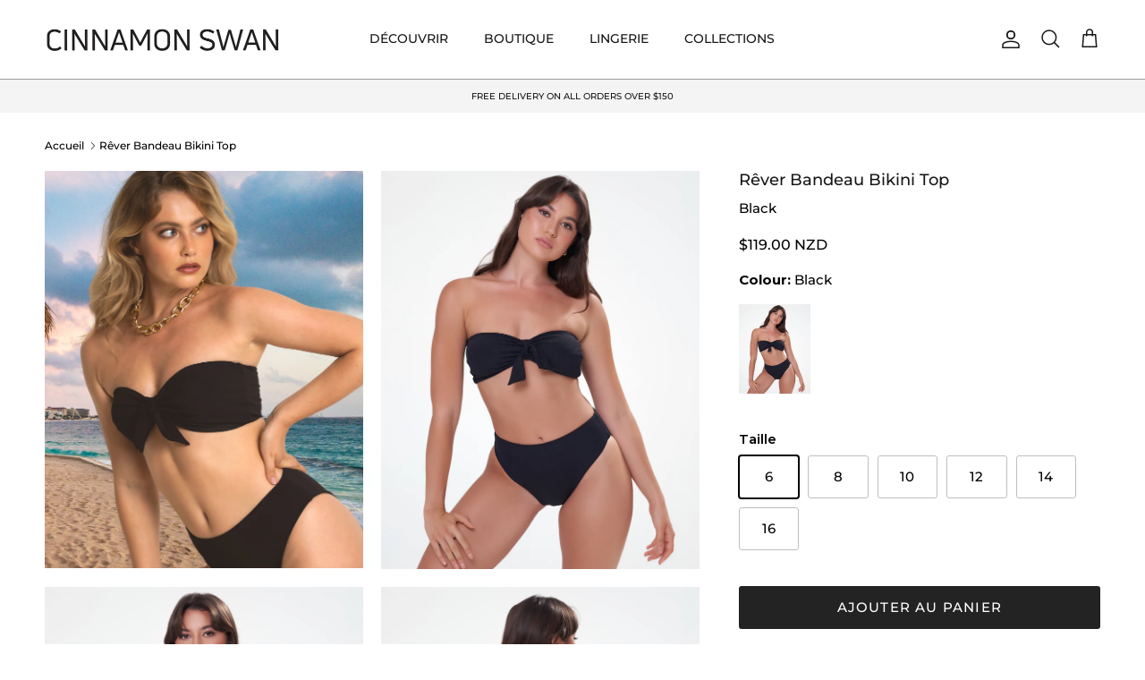

--- FILE ---
content_type: text/html; charset=utf-8
request_url: https://cinnamonswan.com/fr/products/rever-bandeau-bikini-top-black
body_size: 40964
content:
<!doctype html>
<html class="no-js" lang="fr" dir="ltr">
<head><meta charset="utf-8">
<meta name="viewport" content="width=device-width,initial-scale=1">
<title>Hauts de bikini | Bas de bikini | Une-pièces | Accessoires -CYGNE CANNELLE &ndash; CINNAMON SWAN</title><link rel="canonical" href="https://cinnamonswan.com/fr/products/rever-bandeau-bikini-top-black"><link rel="icon" href="//cinnamonswan.com/cdn/shop/files/Screen_Shot_2024-06-16_at_2.36.58_PM.png?crop=center&height=48&v=1718505550&width=48" type="image/png">
  <link rel="apple-touch-icon" href="//cinnamonswan.com/cdn/shop/files/Screen_Shot_2024-06-16_at_2.36.58_PM.png?crop=center&height=180&v=1718505550&width=180"><meta name="description" content="Cet article est disponible dans notre magasin. Achetez les maillots de bain et accessoires de créateurs les plus en vogue pour femmes en ligne dans notre boutique à des prix exclusifs. Nos collections en magasin comprennent des hauts de bikini, des bas de bikini, des une-pièces, des accessoires et plus encore. Nous vous assurons que vous allez adorer nos derniers maillots de bain et accessoires tendance. Cliquez ici pour en savoir plus."><meta property="og:site_name" content="CINNAMON SWAN">
<meta property="og:url" content="https://cinnamonswan.com/fr/products/rever-bandeau-bikini-top-black">
<meta property="og:title" content="Hauts de bikini | Bas de bikini | Une-pièces | Accessoires -CYGNE CANNELLE">
<meta property="og:type" content="product">
<meta property="og:description" content="Cet article est disponible dans notre magasin. Achetez les maillots de bain et accessoires de créateurs les plus en vogue pour femmes en ligne dans notre boutique à des prix exclusifs. Nos collections en magasin comprennent des hauts de bikini, des bas de bikini, des une-pièces, des accessoires et plus encore. Nous vous assurons que vous allez adorer nos derniers maillots de bain et accessoires tendance. Cliquez ici pour en savoir plus."><meta property="og:image" content="http://cinnamonswan.com/cdn/shop/files/3_bc1cd51f-f31d-47de-a093-a10f24b9f3b5.jpg?crop=center&height=1200&v=1754707627&width=1200">
  <meta property="og:image:secure_url" content="https://cinnamonswan.com/cdn/shop/files/3_bc1cd51f-f31d-47de-a093-a10f24b9f3b5.jpg?crop=center&height=1200&v=1754707627&width=1200">
  <meta property="og:image:width" content="2835">
  <meta property="og:image:height" content="3544"><meta property="og:price:amount" content="119.00">
  <meta property="og:price:currency" content="NZD"><meta name="twitter:card" content="summary_large_image">
<meta name="twitter:title" content="Hauts de bikini | Bas de bikini | Une-pièces | Accessoires -CYGNE CANNELLE">
<meta name="twitter:description" content="Cet article est disponible dans notre magasin. Achetez les maillots de bain et accessoires de créateurs les plus en vogue pour femmes en ligne dans notre boutique à des prix exclusifs. Nos collections en magasin comprennent des hauts de bikini, des bas de bikini, des une-pièces, des accessoires et plus encore. Nous vous assurons que vous allez adorer nos derniers maillots de bain et accessoires tendance. Cliquez ici pour en savoir plus.">
<style>@font-face {
  font-family: Montserrat;
  font-weight: 500;
  font-style: normal;
  font-display: fallback;
  src: url("//cinnamonswan.com/cdn/fonts/montserrat/montserrat_n5.07ef3781d9c78c8b93c98419da7ad4fbeebb6635.woff2") format("woff2"),
       url("//cinnamonswan.com/cdn/fonts/montserrat/montserrat_n5.adf9b4bd8b0e4f55a0b203cdd84512667e0d5e4d.woff") format("woff");
}
@font-face {
  font-family: Montserrat;
  font-weight: 700;
  font-style: normal;
  font-display: fallback;
  src: url("//cinnamonswan.com/cdn/fonts/montserrat/montserrat_n7.3c434e22befd5c18a6b4afadb1e3d77c128c7939.woff2") format("woff2"),
       url("//cinnamonswan.com/cdn/fonts/montserrat/montserrat_n7.5d9fa6e2cae713c8fb539a9876489d86207fe957.woff") format("woff");
}
@font-face {
  font-family: Montserrat;
  font-weight: 500;
  font-style: normal;
  font-display: fallback;
  src: url("//cinnamonswan.com/cdn/fonts/montserrat/montserrat_n5.07ef3781d9c78c8b93c98419da7ad4fbeebb6635.woff2") format("woff2"),
       url("//cinnamonswan.com/cdn/fonts/montserrat/montserrat_n5.adf9b4bd8b0e4f55a0b203cdd84512667e0d5e4d.woff") format("woff");
}
@font-face {
  font-family: Montserrat;
  font-weight: 500;
  font-style: italic;
  font-display: fallback;
  src: url("//cinnamonswan.com/cdn/fonts/montserrat/montserrat_i5.d3a783eb0cc26f2fda1e99d1dfec3ebaea1dc164.woff2") format("woff2"),
       url("//cinnamonswan.com/cdn/fonts/montserrat/montserrat_i5.76d414ea3d56bb79ef992a9c62dce2e9063bc062.woff") format("woff");
}
@font-face {
  font-family: Montserrat;
  font-weight: 700;
  font-style: italic;
  font-display: fallback;
  src: url("//cinnamonswan.com/cdn/fonts/montserrat/montserrat_i7.a0d4a463df4f146567d871890ffb3c80408e7732.woff2") format("woff2"),
       url("//cinnamonswan.com/cdn/fonts/montserrat/montserrat_i7.f6ec9f2a0681acc6f8152c40921d2a4d2e1a2c78.woff") format("woff");
}
@font-face {
  font-family: Montserrat;
  font-weight: 500;
  font-style: normal;
  font-display: fallback;
  src: url("//cinnamonswan.com/cdn/fonts/montserrat/montserrat_n5.07ef3781d9c78c8b93c98419da7ad4fbeebb6635.woff2") format("woff2"),
       url("//cinnamonswan.com/cdn/fonts/montserrat/montserrat_n5.adf9b4bd8b0e4f55a0b203cdd84512667e0d5e4d.woff") format("woff");
}
@font-face {
  font-family: Trirong;
  font-weight: 700;
  font-style: normal;
  font-display: fallback;
  src: url("//cinnamonswan.com/cdn/fonts/trirong/trirong_n7.a33ed6536f9a7c6d7a9d0b52e1e13fd44f544eff.woff2") format("woff2"),
       url("//cinnamonswan.com/cdn/fonts/trirong/trirong_n7.cdb88d0f8e5c427b393745c8cdeb8bc085cbacff.woff") format("woff");
}
@font-face {
  font-family: Montserrat;
  font-weight: 500;
  font-style: normal;
  font-display: fallback;
  src: url("//cinnamonswan.com/cdn/fonts/montserrat/montserrat_n5.07ef3781d9c78c8b93c98419da7ad4fbeebb6635.woff2") format("woff2"),
       url("//cinnamonswan.com/cdn/fonts/montserrat/montserrat_n5.adf9b4bd8b0e4f55a0b203cdd84512667e0d5e4d.woff") format("woff");
}
@font-face {
  font-family: Montserrat;
  font-weight: 600;
  font-style: normal;
  font-display: fallback;
  src: url("//cinnamonswan.com/cdn/fonts/montserrat/montserrat_n6.1326b3e84230700ef15b3a29fb520639977513e0.woff2") format("woff2"),
       url("//cinnamonswan.com/cdn/fonts/montserrat/montserrat_n6.652f051080eb14192330daceed8cd53dfdc5ead9.woff") format("woff");
}
:root {
  --page-container-width:          1480px;
  --reading-container-width:       720px;
  --divider-opacity:               0.14;
  --gutter-large:                  30px;
  --gutter-desktop:                20px;
  --gutter-mobile:                 16px;
  --section-padding:               50px;
  --larger-section-padding:        80px;
  --larger-section-padding-mobile: 60px;
  --largest-section-padding:       110px;
  --aos-animate-duration:          0.6s;

  --base-font-family:              Montserrat, sans-serif;
  --base-font-weight:              500;
  --base-font-style:               normal;
  --heading-font-family:           Montserrat, sans-serif;
  --heading-font-weight:           500;
  --heading-font-style:            normal;
  --heading-font-letter-spacing:   normal;
  --logo-font-family:              Trirong, serif;
  --logo-font-weight:              700;
  --logo-font-style:               normal;
  --nav-font-family:               Montserrat, sans-serif;
  --nav-font-weight:               500;
  --nav-font-style:                normal;

  --base-text-size:15px;
  --base-line-height:              1.6;
  --input-text-size:16px;
  --smaller-text-size-1:12px;
  --smaller-text-size-2:14px;
  --smaller-text-size-3:12px;
  --smaller-text-size-4:11px;
  --larger-text-size:18px;
  --super-large-text-size:32px;
  --super-large-mobile-text-size:15px;
  --larger-mobile-text-size:15px;
  --logo-text-size:26px;--btn-letter-spacing: 0.08em;
    --btn-text-transform: uppercase;
    --button-text-size: 13px;
    --quickbuy-button-text-size: 13;
    --small-feature-link-font-size: 0.75em;
    --input-btn-padding-top:             1.2em;
    --input-btn-padding-bottom:          1.2em;--heading-text-transform:none;
  --nav-text-size:                      14px;
  --mobile-menu-font-weight:            600;

  --body-bg-color:                      255 255 255;
  --bg-color:                           255 255 255;
  --body-text-color:                    0 0 0;
  --text-color:                         0 0 0;

  --header-text-col:                    #171717;--header-text-hover-col:             var(--main-nav-link-hover-col);--header-bg-col:                     #ffffff;
  --heading-color:                     23 23 23;
  --body-heading-color:                23 23 23;
  --heading-divider-col:               #9b9b9b;

  --logo-col:                          #171717;
  --main-nav-bg:                       #ffffff;
  --main-nav-link-col:                 #000000;
  --main-nav-link-hover-col:           #9b9b9b;
  --main-nav-link-featured-col:        #797979;

  --link-color:                        155 155 155;
  --body-link-color:                   155 155 155;

  --btn-bg-color:                        35 35 35;
  --btn-bg-hover-color:                  155 155 155;
  --btn-border-color:                    35 35 35;
  --btn-border-hover-color:              155 155 155;
  --btn-text-color:                      255 255 255;
  --btn-text-hover-color:                255 255 255;--btn-alt-bg-color:                    0 0 0;
  --btn-alt-text-color:                  255 255 255;
  --btn-alt-border-color:                0 0 0;
  --btn-alt-border-hover-color:          0 0 0;--btn-ter-bg-color:                    235 235 235;
  --btn-ter-text-color:                  0 0 0;
  --btn-ter-bg-hover-color:              35 35 35;
  --btn-ter-text-hover-color:            255 255 255;--btn-border-radius: 3px;--color-scheme-default:                             #ffffff;
  --color-scheme-default-color:                       255 255 255;
  --color-scheme-default-text-color:                  0 0 0;
  --color-scheme-default-head-color:                  23 23 23;
  --color-scheme-default-link-color:                  155 155 155;
  --color-scheme-default-btn-text-color:              255 255 255;
  --color-scheme-default-btn-text-hover-color:        255 255 255;
  --color-scheme-default-btn-bg-color:                35 35 35;
  --color-scheme-default-btn-bg-hover-color:          155 155 155;
  --color-scheme-default-btn-border-color:            35 35 35;
  --color-scheme-default-btn-border-hover-color:      155 155 155;
  --color-scheme-default-btn-alt-text-color:          255 255 255;
  --color-scheme-default-btn-alt-bg-color:            0 0 0;
  --color-scheme-default-btn-alt-border-color:        0 0 0;
  --color-scheme-default-btn-alt-border-hover-color:  0 0 0;

  --color-scheme-1:                             #f2f2f2;
  --color-scheme-1-color:                       242 242 242;
  --color-scheme-1-text-color:                  52 52 52;
  --color-scheme-1-head-color:                  52 52 52;
  --color-scheme-1-link-color:                  52 52 52;
  --color-scheme-1-btn-text-color:              255 255 255;
  --color-scheme-1-btn-text-hover-color:        255 255 255;
  --color-scheme-1-btn-bg-color:                0 0 0;
  --color-scheme-1-btn-bg-hover-color:          155 155 155;
  --color-scheme-1-btn-border-color:            0 0 0;
  --color-scheme-1-btn-border-hover-color:      155 155 155;
  --color-scheme-1-btn-alt-text-color:          0 0 0;
  --color-scheme-1-btn-alt-bg-color:            255 255 255;
  --color-scheme-1-btn-alt-border-color:        0 0 0;
  --color-scheme-1-btn-alt-border-hover-color:  0 0 0;

  --color-scheme-2:                             #f2f2f2;
  --color-scheme-2-color:                       242 242 242;
  --color-scheme-2-text-color:                  52 52 52;
  --color-scheme-2-head-color:                  52 52 52;
  --color-scheme-2-link-color:                  52 52 52;
  --color-scheme-2-btn-text-color:              255 255 255;
  --color-scheme-2-btn-text-hover-color:        255 255 255;
  --color-scheme-2-btn-bg-color:                0 0 0;
  --color-scheme-2-btn-bg-hover-color:          155 155 155;
  --color-scheme-2-btn-border-color:            0 0 0;
  --color-scheme-2-btn-border-hover-color:      155 155 155;
  --color-scheme-2-btn-alt-text-color:          0 0 0;
  --color-scheme-2-btn-alt-bg-color:            255 255 255;
  --color-scheme-2-btn-alt-border-color:        0 0 0;
  --color-scheme-2-btn-alt-border-hover-color:  0 0 0;

  /* Shop Pay payment terms */
  --payment-terms-background-color:    #ffffff;--quickbuy-bg: 242 242 242;--body-input-background-color:       rgb(var(--body-bg-color));
  --input-background-color:            rgb(var(--body-bg-color));
  --body-input-text-color:             var(--body-text-color);
  --input-text-color:                  var(--body-text-color);
  --body-input-border-color:           rgb(191, 191, 191);
  --input-border-color:                rgb(191, 191, 191);
  --input-border-color-hover:          rgb(115, 115, 115);
  --input-border-color-active:         rgb(0, 0, 0);

  --swatch-cross-svg:                  url("data:image/svg+xml,%3Csvg xmlns='http://www.w3.org/2000/svg' width='240' height='240' viewBox='0 0 24 24' fill='none' stroke='rgb(191, 191, 191)' stroke-width='0.09' preserveAspectRatio='none' %3E%3Cline x1='24' y1='0' x2='0' y2='24'%3E%3C/line%3E%3C/svg%3E");
  --swatch-cross-hover:                url("data:image/svg+xml,%3Csvg xmlns='http://www.w3.org/2000/svg' width='240' height='240' viewBox='0 0 24 24' fill='none' stroke='rgb(115, 115, 115)' stroke-width='0.09' preserveAspectRatio='none' %3E%3Cline x1='24' y1='0' x2='0' y2='24'%3E%3C/line%3E%3C/svg%3E");
  --swatch-cross-active:               url("data:image/svg+xml,%3Csvg xmlns='http://www.w3.org/2000/svg' width='240' height='240' viewBox='0 0 24 24' fill='none' stroke='rgb(0, 0, 0)' stroke-width='0.09' preserveAspectRatio='none' %3E%3Cline x1='24' y1='0' x2='0' y2='24'%3E%3C/line%3E%3C/svg%3E");

  --footer-divider-col:                #e1e1e1;
  --footer-text-col:                   164 164 164;
  --footer-heading-col:                255 255 255;
  --footer-bg:                         #000000;--product-label-overlay-justify: flex-end;--product-label-overlay-align: flex-start;--product-label-overlay-reduction-text:   #ffffff;
  --product-label-overlay-reduction-bg:     #c20000;
  --product-label-overlay-stock-text:       #ffffff;
  --product-label-overlay-stock-bg:         #09728c;
  --product-label-overlay-new-text:         #000000;
  --product-label-overlay-new-bg:           #ffffff;
  --product-label-overlay-meta-text:        #ffffff;
  --product-label-overlay-meta-bg:          #bd2585;
  --product-label-sale-text:                #c20000;
  --product-label-sold-text:                #171717;
  --product-label-preorder-text:            #3ea36a;

  --product-block-crop-align:               center;

  
  --product-block-price-align:              flex-start;
  --product-block-price-item-margin-start:  initial;
  --product-block-price-item-margin-end:    .5rem;
  

  --collection-block-image-position:   center center;

  --swatch-picker-image-size:          40px;
  --swatch-crop-align:                 center center;

  --image-overlay-text-color:          255 255 255;--image-overlay-bg:                  rgba(0, 0, 0, 0.11);
  --image-overlay-shadow-start:        rgb(0 0 0 / 0.15);
  --image-overlay-box-opacity:         0.9;--product-inventory-ok-box-color:            #f2faf0;
  --product-inventory-ok-text-color:           #108043;
  --product-inventory-ok-icon-box-fill-color:  #fff;
  --product-inventory-low-box-color:           #fcf1cd;
  --product-inventory-low-text-color:          #dd9a1a;
  --product-inventory-low-icon-box-fill-color: #fff;
  --product-inventory-low-text-color-channels: 16, 128, 67;
  --product-inventory-ok-text-color-channels:  221, 154, 26;

  --rating-star-color: 193 100 82;--overlay-align-left: start;
    --overlay-align-right: end;}html[dir=rtl] {
  --overlay-right-text-m-left: 0;
  --overlay-right-text-m-right: auto;
  --overlay-left-shadow-left-left: 15%;
  --overlay-left-shadow-left-right: -50%;
  --overlay-left-shadow-right-left: -85%;
  --overlay-left-shadow-right-right: 0;
}.image-overlay--bg-box .text-overlay .text-overlay__text {
    --image-overlay-box-bg: 255 255 255;
    --heading-color: var(--body-heading-color);
    --text-color: var(--body-text-color);
    --link-color: var(--body-link-color);
  }::selection {
    background: rgb(var(--body-heading-color));
    color: rgb(var(--body-bg-color));
  }
  ::-moz-selection {
    background: rgb(var(--body-heading-color));
    color: rgb(var(--body-bg-color));
  }@media (max-width: 767.98px) {
  .product-block__image-dots {
    left: auto;
    right: 10px;
  }
}.use-color-scheme--default {
  --product-label-sale-text:           #c20000;
  --product-label-sold-text:           #171717;
  --product-label-preorder-text:       #3ea36a;
  --input-background-color:            rgb(var(--body-bg-color));
  --input-text-color:                  var(--body-input-text-color);
  --input-border-color:                rgb(191, 191, 191);
  --input-border-color-hover:          rgb(115, 115, 115);
  --input-border-color-active:         rgb(0, 0, 0);
}</style>

  <link href="//cinnamonswan.com/cdn/shop/t/60/assets/main.css?v=43422827842528680071746756751" rel="stylesheet" type="text/css" media="all" />
<link rel="preload" as="font" href="//cinnamonswan.com/cdn/fonts/montserrat/montserrat_n5.07ef3781d9c78c8b93c98419da7ad4fbeebb6635.woff2" type="font/woff2" crossorigin><link rel="preload" as="font" href="//cinnamonswan.com/cdn/fonts/montserrat/montserrat_n5.07ef3781d9c78c8b93c98419da7ad4fbeebb6635.woff2" type="font/woff2" crossorigin><script>
    document.documentElement.className = document.documentElement.className.replace('no-js', 'js');

    window.theme = {
      info: {
        name: 'Symmetry',
        version: '7.4.0'
      },
      device: {
        hasTouch: window.matchMedia('(any-pointer: coarse)').matches,
        hasHover: window.matchMedia('(hover: hover)').matches
      },
      mediaQueries: {
        md: '(min-width: 768px)',
        productMediaCarouselBreak: '(min-width: 1041px)'
      },
      routes: {
        base: 'https://cinnamonswan.com',
        cart: '/fr/cart',
        cartAdd: '/fr/cart/add.js',
        cartUpdate: '/fr/cart/update.js',
        predictiveSearch: '/fr/search/suggest'
      },
      strings: {
        cartTermsConfirmation: "Vous devez accepter les termes et conditions avant de continuer.",
        cartItemsQuantityError: "Vous ne pouvez ajouter que [QUANTITY] de cet article à votre panier.",
        generalSearchViewAll: "Voir tous les résultats de recherche",
        noStock: "Épuisé",
        noVariant: "Indisponible",
        productsProductChooseA: "Choisir un",
        generalSearchPages: "Pages",
        generalSearchNoResultsWithoutTerms: "Désolé, nous n\u0026#39;avons trouvé aucun résultat",
        shippingCalculator: {
          singleRate: "Il y a un tarif de livraison pour cette destination :",
          multipleRates: "Il y a plusieurs tarifs de livraison pour cette destination :",
          noRates: "Nous n’expédions pas vers cette destination."
        }
      },
      settings: {
        moneyWithCurrencyFormat: "\u003cspan class=\"money conversion-bear-money\"\u003e${{amount}} NZD\u003c\/span\u003e",
        cartType: "drawer",
        afterAddToCart: "drawer",
        quickbuyStyle: "button",
        externalLinksNewTab: true,
        internalLinksSmoothScroll: true
      }
    }

    theme.inlineNavigationCheck = function() {
      var pageHeader = document.querySelector('.pageheader'),
          inlineNavContainer = pageHeader.querySelector('.logo-area__left__inner'),
          inlineNav = inlineNavContainer.querySelector('.navigation--left');
      if (inlineNav && getComputedStyle(inlineNav).display != 'none') {
        var inlineMenuCentered = document.querySelector('.pageheader--layout-inline-menu-center'),
            logoContainer = document.querySelector('.logo-area__middle__inner');
        if(inlineMenuCentered) {
          var rightWidth = document.querySelector('.logo-area__right__inner').clientWidth,
              middleWidth = logoContainer.clientWidth,
              logoArea = document.querySelector('.logo-area'),
              computedLogoAreaStyle = getComputedStyle(logoArea),
              logoAreaInnerWidth = logoArea.clientWidth - Math.ceil(parseFloat(computedLogoAreaStyle.paddingLeft)) - Math.ceil(parseFloat(computedLogoAreaStyle.paddingRight)),
              availableNavWidth = logoAreaInnerWidth - Math.max(rightWidth, middleWidth) * 2 - 40;
          inlineNavContainer.style.maxWidth = availableNavWidth + 'px';
        }

        var firstInlineNavLink = inlineNav.querySelector('.navigation__item:first-child'),
            lastInlineNavLink = inlineNav.querySelector('.navigation__item:last-child');
        if (lastInlineNavLink) {
          var inlineNavWidth = null;
          if(document.querySelector('html[dir=rtl]')) {
            inlineNavWidth = firstInlineNavLink.offsetLeft - lastInlineNavLink.offsetLeft + firstInlineNavLink.offsetWidth;
          } else {
            inlineNavWidth = lastInlineNavLink.offsetLeft - firstInlineNavLink.offsetLeft + lastInlineNavLink.offsetWidth;
          }
          if (inlineNavContainer.offsetWidth >= inlineNavWidth) {
            pageHeader.classList.add('pageheader--layout-inline-permitted');
            var tallLogo = logoContainer.clientHeight > lastInlineNavLink.clientHeight + 20;
            if (tallLogo) {
              inlineNav.classList.add('navigation--tight-underline');
            } else {
              inlineNav.classList.remove('navigation--tight-underline');
            }
          } else {
            pageHeader.classList.remove('pageheader--layout-inline-permitted');
          }
        }
      }
    };

    theme.setInitialHeaderHeightProperty = () => {
      const section = document.querySelector('.section-header');
      if (section) {
        document.documentElement.style.setProperty('--theme-header-height', Math.ceil(section.clientHeight) + 'px');
      }
    };
  </script>

  <script src="//cinnamonswan.com/cdn/shop/t/60/assets/main.js?v=74462154655922143831746756751" defer></script>
    <script src="//cinnamonswan.com/cdn/shop/t/60/assets/animate-on-scroll.js?v=15249566486942820451746756751" defer></script>
    <link href="//cinnamonswan.com/cdn/shop/t/60/assets/animate-on-scroll.css?v=116824741000487223811746756751" rel="stylesheet" type="text/css" media="all" />
  

  <script>window.performance && window.performance.mark && window.performance.mark('shopify.content_for_header.start');</script><meta name="google-site-verification" content="qHWltpweSG6rhpRAfswq8lu4I4LNat4pfxaWIg9ZS1A">
<meta name="google-site-verification" content="M1gjX-H41c0ITW9loHbuutepwvWH4u25S5HGnbMcT5E">
<meta name="google-site-verification" content="BQwiDJgKupFOQI8R-yMIL1EOPn7BdsOmSmOJ3s0_8lc">
<meta name="facebook-domain-verification" content="82uevnqxyg0jqn1wgu8fx5fcek0oiv">
<meta id="shopify-digital-wallet" name="shopify-digital-wallet" content="/26004455517/digital_wallets/dialog">
<meta name="shopify-checkout-api-token" content="0c1a7c2817173ac02075c1c237c6442b">
<meta id="in-context-paypal-metadata" data-shop-id="26004455517" data-venmo-supported="false" data-environment="production" data-locale="fr_FR" data-paypal-v4="true" data-currency="NZD">
<link rel="alternate" hreflang="x-default" href="https://cinnamonswan.com/products/rever-bandeau-bikini-top-black">
<link rel="alternate" hreflang="en" href="https://cinnamonswan.com/products/rever-bandeau-bikini-top-black">
<link rel="alternate" hreflang="fr" href="https://cinnamonswan.com/fr/products/rever-bandeau-bikini-top-black">
<link rel="alternate" hreflang="de" href="https://cinnamonswan.com/de/products/rever-bandeau-bikini-top-black">
<link rel="alternate" type="application/json+oembed" href="https://cinnamonswan.com/fr/products/rever-bandeau-bikini-top-black.oembed">
<script async="async" src="/checkouts/internal/preloads.js?locale=fr-NZ"></script>
<link rel="preconnect" href="https://shop.app" crossorigin="anonymous">
<script async="async" src="https://shop.app/checkouts/internal/preloads.js?locale=fr-NZ&shop_id=26004455517" crossorigin="anonymous"></script>
<script id="apple-pay-shop-capabilities" type="application/json">{"shopId":26004455517,"countryCode":"NZ","currencyCode":"NZD","merchantCapabilities":["supports3DS"],"merchantId":"gid:\/\/shopify\/Shop\/26004455517","merchantName":"CINNAMON SWAN","requiredBillingContactFields":["postalAddress","email"],"requiredShippingContactFields":["postalAddress","email"],"shippingType":"shipping","supportedNetworks":["visa","masterCard","amex","jcb"],"total":{"type":"pending","label":"CINNAMON SWAN","amount":"1.00"},"shopifyPaymentsEnabled":true,"supportsSubscriptions":true}</script>
<script id="shopify-features" type="application/json">{"accessToken":"0c1a7c2817173ac02075c1c237c6442b","betas":["rich-media-storefront-analytics"],"domain":"cinnamonswan.com","predictiveSearch":true,"shopId":26004455517,"locale":"fr"}</script>
<script>var Shopify = Shopify || {};
Shopify.shop = "cinnamonswan.myshopify.com";
Shopify.locale = "fr";
Shopify.currency = {"active":"NZD","rate":"1.0"};
Shopify.country = "NZ";
Shopify.theme = {"name":"Updated copy of Symmetry","id":146287394968,"schema_name":"Symmetry","schema_version":"7.4.0","theme_store_id":568,"role":"main"};
Shopify.theme.handle = "null";
Shopify.theme.style = {"id":null,"handle":null};
Shopify.cdnHost = "cinnamonswan.com/cdn";
Shopify.routes = Shopify.routes || {};
Shopify.routes.root = "/fr/";</script>
<script type="module">!function(o){(o.Shopify=o.Shopify||{}).modules=!0}(window);</script>
<script>!function(o){function n(){var o=[];function n(){o.push(Array.prototype.slice.apply(arguments))}return n.q=o,n}var t=o.Shopify=o.Shopify||{};t.loadFeatures=n(),t.autoloadFeatures=n()}(window);</script>
<script>
  window.ShopifyPay = window.ShopifyPay || {};
  window.ShopifyPay.apiHost = "shop.app\/pay";
  window.ShopifyPay.redirectState = null;
</script>
<script id="shop-js-analytics" type="application/json">{"pageType":"product"}</script>
<script defer="defer" async type="module" src="//cinnamonswan.com/cdn/shopifycloud/shop-js/modules/v2/client.init-shop-cart-sync_XvpUV7qp.fr.esm.js"></script>
<script defer="defer" async type="module" src="//cinnamonswan.com/cdn/shopifycloud/shop-js/modules/v2/chunk.common_C2xzKNNs.esm.js"></script>
<script type="module">
  await import("//cinnamonswan.com/cdn/shopifycloud/shop-js/modules/v2/client.init-shop-cart-sync_XvpUV7qp.fr.esm.js");
await import("//cinnamonswan.com/cdn/shopifycloud/shop-js/modules/v2/chunk.common_C2xzKNNs.esm.js");

  window.Shopify.SignInWithShop?.initShopCartSync?.({"fedCMEnabled":true,"windoidEnabled":true});

</script>
<script>
  window.Shopify = window.Shopify || {};
  if (!window.Shopify.featureAssets) window.Shopify.featureAssets = {};
  window.Shopify.featureAssets['shop-js'] = {"shop-cart-sync":["modules/v2/client.shop-cart-sync_C66VAAYi.fr.esm.js","modules/v2/chunk.common_C2xzKNNs.esm.js"],"init-fed-cm":["modules/v2/client.init-fed-cm_By4eIqYa.fr.esm.js","modules/v2/chunk.common_C2xzKNNs.esm.js"],"shop-button":["modules/v2/client.shop-button_Bz0N9rYp.fr.esm.js","modules/v2/chunk.common_C2xzKNNs.esm.js"],"shop-cash-offers":["modules/v2/client.shop-cash-offers_B90ok608.fr.esm.js","modules/v2/chunk.common_C2xzKNNs.esm.js","modules/v2/chunk.modal_7MqWQJ87.esm.js"],"init-windoid":["modules/v2/client.init-windoid_CdJe_Ee3.fr.esm.js","modules/v2/chunk.common_C2xzKNNs.esm.js"],"shop-toast-manager":["modules/v2/client.shop-toast-manager_kCJHoUCw.fr.esm.js","modules/v2/chunk.common_C2xzKNNs.esm.js"],"init-shop-email-lookup-coordinator":["modules/v2/client.init-shop-email-lookup-coordinator_BPuRLqHy.fr.esm.js","modules/v2/chunk.common_C2xzKNNs.esm.js"],"init-shop-cart-sync":["modules/v2/client.init-shop-cart-sync_XvpUV7qp.fr.esm.js","modules/v2/chunk.common_C2xzKNNs.esm.js"],"avatar":["modules/v2/client.avatar_BTnouDA3.fr.esm.js"],"pay-button":["modules/v2/client.pay-button_CmFhG2BZ.fr.esm.js","modules/v2/chunk.common_C2xzKNNs.esm.js"],"init-customer-accounts":["modules/v2/client.init-customer-accounts_C5-IhKGM.fr.esm.js","modules/v2/client.shop-login-button_DrlPOW6Z.fr.esm.js","modules/v2/chunk.common_C2xzKNNs.esm.js","modules/v2/chunk.modal_7MqWQJ87.esm.js"],"init-shop-for-new-customer-accounts":["modules/v2/client.init-shop-for-new-customer-accounts_Cv1WqR1n.fr.esm.js","modules/v2/client.shop-login-button_DrlPOW6Z.fr.esm.js","modules/v2/chunk.common_C2xzKNNs.esm.js","modules/v2/chunk.modal_7MqWQJ87.esm.js"],"shop-login-button":["modules/v2/client.shop-login-button_DrlPOW6Z.fr.esm.js","modules/v2/chunk.common_C2xzKNNs.esm.js","modules/v2/chunk.modal_7MqWQJ87.esm.js"],"init-customer-accounts-sign-up":["modules/v2/client.init-customer-accounts-sign-up_Dqgdz3C3.fr.esm.js","modules/v2/client.shop-login-button_DrlPOW6Z.fr.esm.js","modules/v2/chunk.common_C2xzKNNs.esm.js","modules/v2/chunk.modal_7MqWQJ87.esm.js"],"shop-follow-button":["modules/v2/client.shop-follow-button_D7RRykwK.fr.esm.js","modules/v2/chunk.common_C2xzKNNs.esm.js","modules/v2/chunk.modal_7MqWQJ87.esm.js"],"checkout-modal":["modules/v2/client.checkout-modal_NILs_SXn.fr.esm.js","modules/v2/chunk.common_C2xzKNNs.esm.js","modules/v2/chunk.modal_7MqWQJ87.esm.js"],"lead-capture":["modules/v2/client.lead-capture_CSmE_fhP.fr.esm.js","modules/v2/chunk.common_C2xzKNNs.esm.js","modules/v2/chunk.modal_7MqWQJ87.esm.js"],"shop-login":["modules/v2/client.shop-login_CKcjyRl_.fr.esm.js","modules/v2/chunk.common_C2xzKNNs.esm.js","modules/v2/chunk.modal_7MqWQJ87.esm.js"],"payment-terms":["modules/v2/client.payment-terms_eoGasybT.fr.esm.js","modules/v2/chunk.common_C2xzKNNs.esm.js","modules/v2/chunk.modal_7MqWQJ87.esm.js"]};
</script>
<script>(function() {
  var isLoaded = false;
  function asyncLoad() {
    if (isLoaded) return;
    isLoaded = true;
    var urls = ["https:\/\/loox.io\/widget\/NJexTqYZct\/loox.1605933983614.js?shop=cinnamonswan.myshopify.com","https:\/\/call.chatra.io\/shopify?chatraId=mtWCqHCttqGRZim9n\u0026shop=cinnamonswan.myshopify.com","https:\/\/cdn.pickystory.com\/widget\/static\/js\/noop.js?shop=cinnamonswan.myshopify.com","https:\/\/cdn.nfcube.com\/instafeed-45c8b409b2f916d11e3ee6c0e3cd45bc.js?shop=cinnamonswan.myshopify.com","https:\/\/wholesale.good-apps.co\/storage\/js\/goodpa_wholesale-cinnamonswan.myshopify.com.js?ver=36\u0026shop=cinnamonswan.myshopify.com"];
    for (var i = 0; i < urls.length; i++) {
      var s = document.createElement('script');
      s.type = 'text/javascript';
      s.async = true;
      s.src = urls[i];
      var x = document.getElementsByTagName('script')[0];
      x.parentNode.insertBefore(s, x);
    }
  };
  if(window.attachEvent) {
    window.attachEvent('onload', asyncLoad);
  } else {
    window.addEventListener('load', asyncLoad, false);
  }
})();</script>
<script id="__st">var __st={"a":26004455517,"offset":46800,"reqid":"09762dab-a6d5-401f-958d-e0e9e42091c6-1768827744","pageurl":"cinnamonswan.com\/fr\/products\/rever-bandeau-bikini-top-black","u":"660b9b8cc50a","p":"product","rtyp":"product","rid":5436055912600};</script>
<script>window.ShopifyPaypalV4VisibilityTracking = true;</script>
<script id="captcha-bootstrap">!function(){'use strict';const t='contact',e='account',n='new_comment',o=[[t,t],['blogs',n],['comments',n],[t,'customer']],c=[[e,'customer_login'],[e,'guest_login'],[e,'recover_customer_password'],[e,'create_customer']],r=t=>t.map((([t,e])=>`form[action*='/${t}']:not([data-nocaptcha='true']) input[name='form_type'][value='${e}']`)).join(','),a=t=>()=>t?[...document.querySelectorAll(t)].map((t=>t.form)):[];function s(){const t=[...o],e=r(t);return a(e)}const i='password',u='form_key',d=['recaptcha-v3-token','g-recaptcha-response','h-captcha-response',i],f=()=>{try{return window.sessionStorage}catch{return}},m='__shopify_v',_=t=>t.elements[u];function p(t,e,n=!1){try{const o=window.sessionStorage,c=JSON.parse(o.getItem(e)),{data:r}=function(t){const{data:e,action:n}=t;return t[m]||n?{data:e,action:n}:{data:t,action:n}}(c);for(const[e,n]of Object.entries(r))t.elements[e]&&(t.elements[e].value=n);n&&o.removeItem(e)}catch(o){console.error('form repopulation failed',{error:o})}}const l='form_type',E='cptcha';function T(t){t.dataset[E]=!0}const w=window,h=w.document,L='Shopify',v='ce_forms',y='captcha';let A=!1;((t,e)=>{const n=(g='f06e6c50-85a8-45c8-87d0-21a2b65856fe',I='https://cdn.shopify.com/shopifycloud/storefront-forms-hcaptcha/ce_storefront_forms_captcha_hcaptcha.v1.5.2.iife.js',D={infoText:'Protégé par hCaptcha',privacyText:'Confidentialité',termsText:'Conditions'},(t,e,n)=>{const o=w[L][v],c=o.bindForm;if(c)return c(t,g,e,D).then(n);var r;o.q.push([[t,g,e,D],n]),r=I,A||(h.body.append(Object.assign(h.createElement('script'),{id:'captcha-provider',async:!0,src:r})),A=!0)});var g,I,D;w[L]=w[L]||{},w[L][v]=w[L][v]||{},w[L][v].q=[],w[L][y]=w[L][y]||{},w[L][y].protect=function(t,e){n(t,void 0,e),T(t)},Object.freeze(w[L][y]),function(t,e,n,w,h,L){const[v,y,A,g]=function(t,e,n){const i=e?o:[],u=t?c:[],d=[...i,...u],f=r(d),m=r(i),_=r(d.filter((([t,e])=>n.includes(e))));return[a(f),a(m),a(_),s()]}(w,h,L),I=t=>{const e=t.target;return e instanceof HTMLFormElement?e:e&&e.form},D=t=>v().includes(t);t.addEventListener('submit',(t=>{const e=I(t);if(!e)return;const n=D(e)&&!e.dataset.hcaptchaBound&&!e.dataset.recaptchaBound,o=_(e),c=g().includes(e)&&(!o||!o.value);(n||c)&&t.preventDefault(),c&&!n&&(function(t){try{if(!f())return;!function(t){const e=f();if(!e)return;const n=_(t);if(!n)return;const o=n.value;o&&e.removeItem(o)}(t);const e=Array.from(Array(32),(()=>Math.random().toString(36)[2])).join('');!function(t,e){_(t)||t.append(Object.assign(document.createElement('input'),{type:'hidden',name:u})),t.elements[u].value=e}(t,e),function(t,e){const n=f();if(!n)return;const o=[...t.querySelectorAll(`input[type='${i}']`)].map((({name:t})=>t)),c=[...d,...o],r={};for(const[a,s]of new FormData(t).entries())c.includes(a)||(r[a]=s);n.setItem(e,JSON.stringify({[m]:1,action:t.action,data:r}))}(t,e)}catch(e){console.error('failed to persist form',e)}}(e),e.submit())}));const S=(t,e)=>{t&&!t.dataset[E]&&(n(t,e.some((e=>e===t))),T(t))};for(const o of['focusin','change'])t.addEventListener(o,(t=>{const e=I(t);D(e)&&S(e,y())}));const B=e.get('form_key'),M=e.get(l),P=B&&M;t.addEventListener('DOMContentLoaded',(()=>{const t=y();if(P)for(const e of t)e.elements[l].value===M&&p(e,B);[...new Set([...A(),...v().filter((t=>'true'===t.dataset.shopifyCaptcha))])].forEach((e=>S(e,t)))}))}(h,new URLSearchParams(w.location.search),n,t,e,['guest_login'])})(!0,!0)}();</script>
<script integrity="sha256-4kQ18oKyAcykRKYeNunJcIwy7WH5gtpwJnB7kiuLZ1E=" data-source-attribution="shopify.loadfeatures" defer="defer" src="//cinnamonswan.com/cdn/shopifycloud/storefront/assets/storefront/load_feature-a0a9edcb.js" crossorigin="anonymous"></script>
<script crossorigin="anonymous" defer="defer" src="//cinnamonswan.com/cdn/shopifycloud/storefront/assets/shopify_pay/storefront-65b4c6d7.js?v=20250812"></script>
<script data-source-attribution="shopify.dynamic_checkout.dynamic.init">var Shopify=Shopify||{};Shopify.PaymentButton=Shopify.PaymentButton||{isStorefrontPortableWallets:!0,init:function(){window.Shopify.PaymentButton.init=function(){};var t=document.createElement("script");t.src="https://cinnamonswan.com/cdn/shopifycloud/portable-wallets/latest/portable-wallets.fr.js",t.type="module",document.head.appendChild(t)}};
</script>
<script data-source-attribution="shopify.dynamic_checkout.buyer_consent">
  function portableWalletsHideBuyerConsent(e){var t=document.getElementById("shopify-buyer-consent"),n=document.getElementById("shopify-subscription-policy-button");t&&n&&(t.classList.add("hidden"),t.setAttribute("aria-hidden","true"),n.removeEventListener("click",e))}function portableWalletsShowBuyerConsent(e){var t=document.getElementById("shopify-buyer-consent"),n=document.getElementById("shopify-subscription-policy-button");t&&n&&(t.classList.remove("hidden"),t.removeAttribute("aria-hidden"),n.addEventListener("click",e))}window.Shopify?.PaymentButton&&(window.Shopify.PaymentButton.hideBuyerConsent=portableWalletsHideBuyerConsent,window.Shopify.PaymentButton.showBuyerConsent=portableWalletsShowBuyerConsent);
</script>
<script data-source-attribution="shopify.dynamic_checkout.cart.bootstrap">document.addEventListener("DOMContentLoaded",(function(){function t(){return document.querySelector("shopify-accelerated-checkout-cart, shopify-accelerated-checkout")}if(t())Shopify.PaymentButton.init();else{new MutationObserver((function(e,n){t()&&(Shopify.PaymentButton.init(),n.disconnect())})).observe(document.body,{childList:!0,subtree:!0})}}));
</script>
<link id="shopify-accelerated-checkout-styles" rel="stylesheet" media="screen" href="https://cinnamonswan.com/cdn/shopifycloud/portable-wallets/latest/accelerated-checkout-backwards-compat.css" crossorigin="anonymous">
<style id="shopify-accelerated-checkout-cart">
        #shopify-buyer-consent {
  margin-top: 1em;
  display: inline-block;
  width: 100%;
}

#shopify-buyer-consent.hidden {
  display: none;
}

#shopify-subscription-policy-button {
  background: none;
  border: none;
  padding: 0;
  text-decoration: underline;
  font-size: inherit;
  cursor: pointer;
}

#shopify-subscription-policy-button::before {
  box-shadow: none;
}

      </style>
<script id="sections-script" data-sections="related-products" defer="defer" src="//cinnamonswan.com/cdn/shop/t/60/compiled_assets/scripts.js?v=14156"></script>
<script>window.performance && window.performance.mark && window.performance.mark('shopify.content_for_header.end');</script>
<!-- CC Custom Head Start --><!-- CC Custom Head End --><!-- BEGIN app block: shopify://apps/chatra-live-chat-chatbot/blocks/widget/3617185a-5880-4550-b1d3-81cdb9d37290 --><script src="" async></script>

<!-- END app block --><!-- BEGIN app block: shopify://apps/klaviyo-email-marketing-sms/blocks/klaviyo-onsite-embed/2632fe16-c075-4321-a88b-50b567f42507 -->












  <script async src="https://static.klaviyo.com/onsite/js/VydkSi/klaviyo.js?company_id=VydkSi"></script>
  <script>!function(){if(!window.klaviyo){window._klOnsite=window._klOnsite||[];try{window.klaviyo=new Proxy({},{get:function(n,i){return"push"===i?function(){var n;(n=window._klOnsite).push.apply(n,arguments)}:function(){for(var n=arguments.length,o=new Array(n),w=0;w<n;w++)o[w]=arguments[w];var t="function"==typeof o[o.length-1]?o.pop():void 0,e=new Promise((function(n){window._klOnsite.push([i].concat(o,[function(i){t&&t(i),n(i)}]))}));return e}}})}catch(n){window.klaviyo=window.klaviyo||[],window.klaviyo.push=function(){var n;(n=window._klOnsite).push.apply(n,arguments)}}}}();</script>

  
    <script id="viewed_product">
      if (item == null) {
        var _learnq = _learnq || [];

        var MetafieldReviews = null
        var MetafieldYotpoRating = null
        var MetafieldYotpoCount = null
        var MetafieldLooxRating = null
        var MetafieldLooxCount = null
        var okendoProduct = null
        var okendoProductReviewCount = null
        var okendoProductReviewAverageValue = null
        try {
          // The following fields are used for Customer Hub recently viewed in order to add reviews.
          // This information is not part of __kla_viewed. Instead, it is part of __kla_viewed_reviewed_items
          MetafieldReviews = {};
          MetafieldYotpoRating = null
          MetafieldYotpoCount = null
          MetafieldLooxRating = "5.0"
          MetafieldLooxCount = 5

          okendoProduct = null
          // If the okendo metafield is not legacy, it will error, which then requires the new json formatted data
          if (okendoProduct && 'error' in okendoProduct) {
            okendoProduct = null
          }
          okendoProductReviewCount = okendoProduct ? okendoProduct.reviewCount : null
          okendoProductReviewAverageValue = okendoProduct ? okendoProduct.reviewAverageValue : null
        } catch (error) {
          console.error('Error in Klaviyo onsite reviews tracking:', error);
        }

        var item = {
          Name: "Rêver Bandeau Bikini Top",
          ProductID: 5436055912600,
          Categories: ["BANDEAU","Bikini tops","HAUTS DE BIKINI ","Natation Essentials 2.0","Swim Essentials","Tous les bikinis","TOUS LES MAILLOTS DE BAIN "],
          ImageURL: "https://cinnamonswan.com/cdn/shop/files/3_bc1cd51f-f31d-47de-a093-a10f24b9f3b5_grande.jpg?v=1754707627",
          URL: "https://cinnamonswan.com/fr/products/rever-bandeau-bikini-top-black",
          Brand: "cinnamonswan",
          Price: "$119.00 NZD",
          Value: "119.00",
          CompareAtPrice: "$0.00 NZD"
        };
        _learnq.push(['track', 'Viewed Product', item]);
        _learnq.push(['trackViewedItem', {
          Title: item.Name,
          ItemId: item.ProductID,
          Categories: item.Categories,
          ImageUrl: item.ImageURL,
          Url: item.URL,
          Metadata: {
            Brand: item.Brand,
            Price: item.Price,
            Value: item.Value,
            CompareAtPrice: item.CompareAtPrice
          },
          metafields:{
            reviews: MetafieldReviews,
            yotpo:{
              rating: MetafieldYotpoRating,
              count: MetafieldYotpoCount,
            },
            loox:{
              rating: MetafieldLooxRating,
              count: MetafieldLooxCount,
            },
            okendo: {
              rating: okendoProductReviewAverageValue,
              count: okendoProductReviewCount,
            }
          }
        }]);
      }
    </script>
  




  <script>
    window.klaviyoReviewsProductDesignMode = false
  </script>







<!-- END app block --><link href="https://monorail-edge.shopifysvc.com" rel="dns-prefetch">
<script>(function(){if ("sendBeacon" in navigator && "performance" in window) {try {var session_token_from_headers = performance.getEntriesByType('navigation')[0].serverTiming.find(x => x.name == '_s').description;} catch {var session_token_from_headers = undefined;}var session_cookie_matches = document.cookie.match(/_shopify_s=([^;]*)/);var session_token_from_cookie = session_cookie_matches && session_cookie_matches.length === 2 ? session_cookie_matches[1] : "";var session_token = session_token_from_headers || session_token_from_cookie || "";function handle_abandonment_event(e) {var entries = performance.getEntries().filter(function(entry) {return /monorail-edge.shopifysvc.com/.test(entry.name);});if (!window.abandonment_tracked && entries.length === 0) {window.abandonment_tracked = true;var currentMs = Date.now();var navigation_start = performance.timing.navigationStart;var payload = {shop_id: 26004455517,url: window.location.href,navigation_start,duration: currentMs - navigation_start,session_token,page_type: "product"};window.navigator.sendBeacon("https://monorail-edge.shopifysvc.com/v1/produce", JSON.stringify({schema_id: "online_store_buyer_site_abandonment/1.1",payload: payload,metadata: {event_created_at_ms: currentMs,event_sent_at_ms: currentMs}}));}}window.addEventListener('pagehide', handle_abandonment_event);}}());</script>
<script id="web-pixels-manager-setup">(function e(e,d,r,n,o){if(void 0===o&&(o={}),!Boolean(null===(a=null===(i=window.Shopify)||void 0===i?void 0:i.analytics)||void 0===a?void 0:a.replayQueue)){var i,a;window.Shopify=window.Shopify||{};var t=window.Shopify;t.analytics=t.analytics||{};var s=t.analytics;s.replayQueue=[],s.publish=function(e,d,r){return s.replayQueue.push([e,d,r]),!0};try{self.performance.mark("wpm:start")}catch(e){}var l=function(){var e={modern:/Edge?\/(1{2}[4-9]|1[2-9]\d|[2-9]\d{2}|\d{4,})\.\d+(\.\d+|)|Firefox\/(1{2}[4-9]|1[2-9]\d|[2-9]\d{2}|\d{4,})\.\d+(\.\d+|)|Chrom(ium|e)\/(9{2}|\d{3,})\.\d+(\.\d+|)|(Maci|X1{2}).+ Version\/(15\.\d+|(1[6-9]|[2-9]\d|\d{3,})\.\d+)([,.]\d+|)( \(\w+\)|)( Mobile\/\w+|) Safari\/|Chrome.+OPR\/(9{2}|\d{3,})\.\d+\.\d+|(CPU[ +]OS|iPhone[ +]OS|CPU[ +]iPhone|CPU IPhone OS|CPU iPad OS)[ +]+(15[._]\d+|(1[6-9]|[2-9]\d|\d{3,})[._]\d+)([._]\d+|)|Android:?[ /-](13[3-9]|1[4-9]\d|[2-9]\d{2}|\d{4,})(\.\d+|)(\.\d+|)|Android.+Firefox\/(13[5-9]|1[4-9]\d|[2-9]\d{2}|\d{4,})\.\d+(\.\d+|)|Android.+Chrom(ium|e)\/(13[3-9]|1[4-9]\d|[2-9]\d{2}|\d{4,})\.\d+(\.\d+|)|SamsungBrowser\/([2-9]\d|\d{3,})\.\d+/,legacy:/Edge?\/(1[6-9]|[2-9]\d|\d{3,})\.\d+(\.\d+|)|Firefox\/(5[4-9]|[6-9]\d|\d{3,})\.\d+(\.\d+|)|Chrom(ium|e)\/(5[1-9]|[6-9]\d|\d{3,})\.\d+(\.\d+|)([\d.]+$|.*Safari\/(?![\d.]+ Edge\/[\d.]+$))|(Maci|X1{2}).+ Version\/(10\.\d+|(1[1-9]|[2-9]\d|\d{3,})\.\d+)([,.]\d+|)( \(\w+\)|)( Mobile\/\w+|) Safari\/|Chrome.+OPR\/(3[89]|[4-9]\d|\d{3,})\.\d+\.\d+|(CPU[ +]OS|iPhone[ +]OS|CPU[ +]iPhone|CPU IPhone OS|CPU iPad OS)[ +]+(10[._]\d+|(1[1-9]|[2-9]\d|\d{3,})[._]\d+)([._]\d+|)|Android:?[ /-](13[3-9]|1[4-9]\d|[2-9]\d{2}|\d{4,})(\.\d+|)(\.\d+|)|Mobile Safari.+OPR\/([89]\d|\d{3,})\.\d+\.\d+|Android.+Firefox\/(13[5-9]|1[4-9]\d|[2-9]\d{2}|\d{4,})\.\d+(\.\d+|)|Android.+Chrom(ium|e)\/(13[3-9]|1[4-9]\d|[2-9]\d{2}|\d{4,})\.\d+(\.\d+|)|Android.+(UC? ?Browser|UCWEB|U3)[ /]?(15\.([5-9]|\d{2,})|(1[6-9]|[2-9]\d|\d{3,})\.\d+)\.\d+|SamsungBrowser\/(5\.\d+|([6-9]|\d{2,})\.\d+)|Android.+MQ{2}Browser\/(14(\.(9|\d{2,})|)|(1[5-9]|[2-9]\d|\d{3,})(\.\d+|))(\.\d+|)|K[Aa][Ii]OS\/(3\.\d+|([4-9]|\d{2,})\.\d+)(\.\d+|)/},d=e.modern,r=e.legacy,n=navigator.userAgent;return n.match(d)?"modern":n.match(r)?"legacy":"unknown"}(),u="modern"===l?"modern":"legacy",c=(null!=n?n:{modern:"",legacy:""})[u],f=function(e){return[e.baseUrl,"/wpm","/b",e.hashVersion,"modern"===e.buildTarget?"m":"l",".js"].join("")}({baseUrl:d,hashVersion:r,buildTarget:u}),m=function(e){var d=e.version,r=e.bundleTarget,n=e.surface,o=e.pageUrl,i=e.monorailEndpoint;return{emit:function(e){var a=e.status,t=e.errorMsg,s=(new Date).getTime(),l=JSON.stringify({metadata:{event_sent_at_ms:s},events:[{schema_id:"web_pixels_manager_load/3.1",payload:{version:d,bundle_target:r,page_url:o,status:a,surface:n,error_msg:t},metadata:{event_created_at_ms:s}}]});if(!i)return console&&console.warn&&console.warn("[Web Pixels Manager] No Monorail endpoint provided, skipping logging."),!1;try{return self.navigator.sendBeacon.bind(self.navigator)(i,l)}catch(e){}var u=new XMLHttpRequest;try{return u.open("POST",i,!0),u.setRequestHeader("Content-Type","text/plain"),u.send(l),!0}catch(e){return console&&console.warn&&console.warn("[Web Pixels Manager] Got an unhandled error while logging to Monorail."),!1}}}}({version:r,bundleTarget:l,surface:e.surface,pageUrl:self.location.href,monorailEndpoint:e.monorailEndpoint});try{o.browserTarget=l,function(e){var d=e.src,r=e.async,n=void 0===r||r,o=e.onload,i=e.onerror,a=e.sri,t=e.scriptDataAttributes,s=void 0===t?{}:t,l=document.createElement("script"),u=document.querySelector("head"),c=document.querySelector("body");if(l.async=n,l.src=d,a&&(l.integrity=a,l.crossOrigin="anonymous"),s)for(var f in s)if(Object.prototype.hasOwnProperty.call(s,f))try{l.dataset[f]=s[f]}catch(e){}if(o&&l.addEventListener("load",o),i&&l.addEventListener("error",i),u)u.appendChild(l);else{if(!c)throw new Error("Did not find a head or body element to append the script");c.appendChild(l)}}({src:f,async:!0,onload:function(){if(!function(){var e,d;return Boolean(null===(d=null===(e=window.Shopify)||void 0===e?void 0:e.analytics)||void 0===d?void 0:d.initialized)}()){var d=window.webPixelsManager.init(e)||void 0;if(d){var r=window.Shopify.analytics;r.replayQueue.forEach((function(e){var r=e[0],n=e[1],o=e[2];d.publishCustomEvent(r,n,o)})),r.replayQueue=[],r.publish=d.publishCustomEvent,r.visitor=d.visitor,r.initialized=!0}}},onerror:function(){return m.emit({status:"failed",errorMsg:"".concat(f," has failed to load")})},sri:function(e){var d=/^sha384-[A-Za-z0-9+/=]+$/;return"string"==typeof e&&d.test(e)}(c)?c:"",scriptDataAttributes:o}),m.emit({status:"loading"})}catch(e){m.emit({status:"failed",errorMsg:(null==e?void 0:e.message)||"Unknown error"})}}})({shopId: 26004455517,storefrontBaseUrl: "https://cinnamonswan.com",extensionsBaseUrl: "https://extensions.shopifycdn.com/cdn/shopifycloud/web-pixels-manager",monorailEndpoint: "https://monorail-edge.shopifysvc.com/unstable/produce_batch",surface: "storefront-renderer",enabledBetaFlags: ["2dca8a86"],webPixelsConfigList: [{"id":"1956905112","configuration":"{\"accountID\":\"VydkSi\",\"webPixelConfig\":\"eyJlbmFibGVBZGRlZFRvQ2FydEV2ZW50cyI6IHRydWV9\"}","eventPayloadVersion":"v1","runtimeContext":"STRICT","scriptVersion":"524f6c1ee37bacdca7657a665bdca589","type":"APP","apiClientId":123074,"privacyPurposes":["ANALYTICS","MARKETING"],"dataSharingAdjustments":{"protectedCustomerApprovalScopes":["read_customer_address","read_customer_email","read_customer_name","read_customer_personal_data","read_customer_phone"]}},{"id":"1029767320","configuration":"{\"pixel_id\":\"1401209931060262\",\"pixel_type\":\"facebook_pixel\"}","eventPayloadVersion":"v1","runtimeContext":"OPEN","scriptVersion":"ca16bc87fe92b6042fbaa3acc2fbdaa6","type":"APP","apiClientId":2329312,"privacyPurposes":["ANALYTICS","MARKETING","SALE_OF_DATA"],"dataSharingAdjustments":{"protectedCustomerApprovalScopes":["read_customer_address","read_customer_email","read_customer_name","read_customer_personal_data","read_customer_phone"]}},{"id":"524976280","configuration":"{\"config\":\"{\\\"pixel_id\\\":\\\"G-9LBRTS04G3\\\",\\\"gtag_events\\\":[{\\\"type\\\":\\\"purchase\\\",\\\"action_label\\\":\\\"G-9LBRTS04G3\\\"},{\\\"type\\\":\\\"page_view\\\",\\\"action_label\\\":\\\"G-9LBRTS04G3\\\"},{\\\"type\\\":\\\"view_item\\\",\\\"action_label\\\":\\\"G-9LBRTS04G3\\\"},{\\\"type\\\":\\\"search\\\",\\\"action_label\\\":\\\"G-9LBRTS04G3\\\"},{\\\"type\\\":\\\"add_to_cart\\\",\\\"action_label\\\":\\\"G-9LBRTS04G3\\\"},{\\\"type\\\":\\\"begin_checkout\\\",\\\"action_label\\\":\\\"G-9LBRTS04G3\\\"},{\\\"type\\\":\\\"add_payment_info\\\",\\\"action_label\\\":\\\"G-9LBRTS04G3\\\"}],\\\"enable_monitoring_mode\\\":false}\"}","eventPayloadVersion":"v1","runtimeContext":"OPEN","scriptVersion":"b2a88bafab3e21179ed38636efcd8a93","type":"APP","apiClientId":1780363,"privacyPurposes":[],"dataSharingAdjustments":{"protectedCustomerApprovalScopes":["read_customer_address","read_customer_email","read_customer_name","read_customer_personal_data","read_customer_phone"]}},{"id":"shopify-app-pixel","configuration":"{}","eventPayloadVersion":"v1","runtimeContext":"STRICT","scriptVersion":"0450","apiClientId":"shopify-pixel","type":"APP","privacyPurposes":["ANALYTICS","MARKETING"]},{"id":"shopify-custom-pixel","eventPayloadVersion":"v1","runtimeContext":"LAX","scriptVersion":"0450","apiClientId":"shopify-pixel","type":"CUSTOM","privacyPurposes":["ANALYTICS","MARKETING"]}],isMerchantRequest: false,initData: {"shop":{"name":"CINNAMON SWAN","paymentSettings":{"currencyCode":"NZD"},"myshopifyDomain":"cinnamonswan.myshopify.com","countryCode":"NZ","storefrontUrl":"https:\/\/cinnamonswan.com\/fr"},"customer":null,"cart":null,"checkout":null,"productVariants":[{"price":{"amount":119.0,"currencyCode":"NZD"},"product":{"title":"Rêver Bandeau Bikini Top","vendor":"cinnamonswan","id":"5436055912600","untranslatedTitle":"Rêver Bandeau Bikini Top","url":"\/fr\/products\/rever-bandeau-bikini-top-black","type":"Swimwear"},"id":"41330209423512","image":{"src":"\/\/cinnamonswan.com\/cdn\/shop\/files\/3_bc1cd51f-f31d-47de-a093-a10f24b9f3b5.jpg?v=1754707627"},"sku":"S22T-RÊVER-B-6","title":"6","untranslatedTitle":"6"},{"price":{"amount":119.0,"currencyCode":"NZD"},"product":{"title":"Rêver Bandeau Bikini Top","vendor":"cinnamonswan","id":"5436055912600","untranslatedTitle":"Rêver Bandeau Bikini Top","url":"\/fr\/products\/rever-bandeau-bikini-top-black","type":"Swimwear"},"id":"35094073344152","image":{"src":"\/\/cinnamonswan.com\/cdn\/shop\/files\/3_bc1cd51f-f31d-47de-a093-a10f24b9f3b5.jpg?v=1754707627"},"sku":"S22T-RÊVER-B-8","title":"8","untranslatedTitle":"8"},{"price":{"amount":119.0,"currencyCode":"NZD"},"product":{"title":"Rêver Bandeau Bikini Top","vendor":"cinnamonswan","id":"5436055912600","untranslatedTitle":"Rêver Bandeau Bikini Top","url":"\/fr\/products\/rever-bandeau-bikini-top-black","type":"Swimwear"},"id":"35094073376920","image":{"src":"\/\/cinnamonswan.com\/cdn\/shop\/files\/3_bc1cd51f-f31d-47de-a093-a10f24b9f3b5.jpg?v=1754707627"},"sku":"S22T-RÊVER-B-10","title":"10","untranslatedTitle":"10"},{"price":{"amount":119.0,"currencyCode":"NZD"},"product":{"title":"Rêver Bandeau Bikini Top","vendor":"cinnamonswan","id":"5436055912600","untranslatedTitle":"Rêver Bandeau Bikini Top","url":"\/fr\/products\/rever-bandeau-bikini-top-black","type":"Swimwear"},"id":"35094073409688","image":{"src":"\/\/cinnamonswan.com\/cdn\/shop\/files\/3_bc1cd51f-f31d-47de-a093-a10f24b9f3b5.jpg?v=1754707627"},"sku":"S22T-RÊVER-B-12","title":"12","untranslatedTitle":"12"},{"price":{"amount":119.0,"currencyCode":"NZD"},"product":{"title":"Rêver Bandeau Bikini Top","vendor":"cinnamonswan","id":"5436055912600","untranslatedTitle":"Rêver Bandeau Bikini Top","url":"\/fr\/products\/rever-bandeau-bikini-top-black","type":"Swimwear"},"id":"35094073442456","image":{"src":"\/\/cinnamonswan.com\/cdn\/shop\/files\/3_bc1cd51f-f31d-47de-a093-a10f24b9f3b5.jpg?v=1754707627"},"sku":"S22T-RÊVER-B-14","title":"14","untranslatedTitle":"14"},{"price":{"amount":119.0,"currencyCode":"NZD"},"product":{"title":"Rêver Bandeau Bikini Top","vendor":"cinnamonswan","id":"5436055912600","untranslatedTitle":"Rêver Bandeau Bikini Top","url":"\/fr\/products\/rever-bandeau-bikini-top-black","type":"Swimwear"},"id":"35094073475224","image":{"src":"\/\/cinnamonswan.com\/cdn\/shop\/files\/3_bc1cd51f-f31d-47de-a093-a10f24b9f3b5.jpg?v=1754707627"},"sku":"S22T-RÊVER-B-16","title":"16","untranslatedTitle":"16"}],"purchasingCompany":null},},"https://cinnamonswan.com/cdn","fcfee988w5aeb613cpc8e4bc33m6693e112",{"modern":"","legacy":""},{"shopId":"26004455517","storefrontBaseUrl":"https:\/\/cinnamonswan.com","extensionBaseUrl":"https:\/\/extensions.shopifycdn.com\/cdn\/shopifycloud\/web-pixels-manager","surface":"storefront-renderer","enabledBetaFlags":"[\"2dca8a86\"]","isMerchantRequest":"false","hashVersion":"fcfee988w5aeb613cpc8e4bc33m6693e112","publish":"custom","events":"[[\"page_viewed\",{}],[\"product_viewed\",{\"productVariant\":{\"price\":{\"amount\":119.0,\"currencyCode\":\"NZD\"},\"product\":{\"title\":\"Rêver Bandeau Bikini Top\",\"vendor\":\"cinnamonswan\",\"id\":\"5436055912600\",\"untranslatedTitle\":\"Rêver Bandeau Bikini Top\",\"url\":\"\/fr\/products\/rever-bandeau-bikini-top-black\",\"type\":\"Swimwear\"},\"id\":\"41330209423512\",\"image\":{\"src\":\"\/\/cinnamonswan.com\/cdn\/shop\/files\/3_bc1cd51f-f31d-47de-a093-a10f24b9f3b5.jpg?v=1754707627\"},\"sku\":\"S22T-RÊVER-B-6\",\"title\":\"6\",\"untranslatedTitle\":\"6\"}}]]"});</script><script>
  window.ShopifyAnalytics = window.ShopifyAnalytics || {};
  window.ShopifyAnalytics.meta = window.ShopifyAnalytics.meta || {};
  window.ShopifyAnalytics.meta.currency = 'NZD';
  var meta = {"product":{"id":5436055912600,"gid":"gid:\/\/shopify\/Product\/5436055912600","vendor":"cinnamonswan","type":"Swimwear","handle":"rever-bandeau-bikini-top-black","variants":[{"id":41330209423512,"price":11900,"name":"Rêver Bandeau Bikini Top - 6","public_title":"6","sku":"S22T-RÊVER-B-6"},{"id":35094073344152,"price":11900,"name":"Rêver Bandeau Bikini Top - 8","public_title":"8","sku":"S22T-RÊVER-B-8"},{"id":35094073376920,"price":11900,"name":"Rêver Bandeau Bikini Top - 10","public_title":"10","sku":"S22T-RÊVER-B-10"},{"id":35094073409688,"price":11900,"name":"Rêver Bandeau Bikini Top - 12","public_title":"12","sku":"S22T-RÊVER-B-12"},{"id":35094073442456,"price":11900,"name":"Rêver Bandeau Bikini Top - 14","public_title":"14","sku":"S22T-RÊVER-B-14"},{"id":35094073475224,"price":11900,"name":"Rêver Bandeau Bikini Top - 16","public_title":"16","sku":"S22T-RÊVER-B-16"}],"remote":false},"page":{"pageType":"product","resourceType":"product","resourceId":5436055912600,"requestId":"09762dab-a6d5-401f-958d-e0e9e42091c6-1768827744"}};
  for (var attr in meta) {
    window.ShopifyAnalytics.meta[attr] = meta[attr];
  }
</script>
<script class="analytics">
  (function () {
    var customDocumentWrite = function(content) {
      var jquery = null;

      if (window.jQuery) {
        jquery = window.jQuery;
      } else if (window.Checkout && window.Checkout.$) {
        jquery = window.Checkout.$;
      }

      if (jquery) {
        jquery('body').append(content);
      }
    };

    var hasLoggedConversion = function(token) {
      if (token) {
        return document.cookie.indexOf('loggedConversion=' + token) !== -1;
      }
      return false;
    }

    var setCookieIfConversion = function(token) {
      if (token) {
        var twoMonthsFromNow = new Date(Date.now());
        twoMonthsFromNow.setMonth(twoMonthsFromNow.getMonth() + 2);

        document.cookie = 'loggedConversion=' + token + '; expires=' + twoMonthsFromNow;
      }
    }

    var trekkie = window.ShopifyAnalytics.lib = window.trekkie = window.trekkie || [];
    if (trekkie.integrations) {
      return;
    }
    trekkie.methods = [
      'identify',
      'page',
      'ready',
      'track',
      'trackForm',
      'trackLink'
    ];
    trekkie.factory = function(method) {
      return function() {
        var args = Array.prototype.slice.call(arguments);
        args.unshift(method);
        trekkie.push(args);
        return trekkie;
      };
    };
    for (var i = 0; i < trekkie.methods.length; i++) {
      var key = trekkie.methods[i];
      trekkie[key] = trekkie.factory(key);
    }
    trekkie.load = function(config) {
      trekkie.config = config || {};
      trekkie.config.initialDocumentCookie = document.cookie;
      var first = document.getElementsByTagName('script')[0];
      var script = document.createElement('script');
      script.type = 'text/javascript';
      script.onerror = function(e) {
        var scriptFallback = document.createElement('script');
        scriptFallback.type = 'text/javascript';
        scriptFallback.onerror = function(error) {
                var Monorail = {
      produce: function produce(monorailDomain, schemaId, payload) {
        var currentMs = new Date().getTime();
        var event = {
          schema_id: schemaId,
          payload: payload,
          metadata: {
            event_created_at_ms: currentMs,
            event_sent_at_ms: currentMs
          }
        };
        return Monorail.sendRequest("https://" + monorailDomain + "/v1/produce", JSON.stringify(event));
      },
      sendRequest: function sendRequest(endpointUrl, payload) {
        // Try the sendBeacon API
        if (window && window.navigator && typeof window.navigator.sendBeacon === 'function' && typeof window.Blob === 'function' && !Monorail.isIos12()) {
          var blobData = new window.Blob([payload], {
            type: 'text/plain'
          });

          if (window.navigator.sendBeacon(endpointUrl, blobData)) {
            return true;
          } // sendBeacon was not successful

        } // XHR beacon

        var xhr = new XMLHttpRequest();

        try {
          xhr.open('POST', endpointUrl);
          xhr.setRequestHeader('Content-Type', 'text/plain');
          xhr.send(payload);
        } catch (e) {
          console.log(e);
        }

        return false;
      },
      isIos12: function isIos12() {
        return window.navigator.userAgent.lastIndexOf('iPhone; CPU iPhone OS 12_') !== -1 || window.navigator.userAgent.lastIndexOf('iPad; CPU OS 12_') !== -1;
      }
    };
    Monorail.produce('monorail-edge.shopifysvc.com',
      'trekkie_storefront_load_errors/1.1',
      {shop_id: 26004455517,
      theme_id: 146287394968,
      app_name: "storefront",
      context_url: window.location.href,
      source_url: "//cinnamonswan.com/cdn/s/trekkie.storefront.cd680fe47e6c39ca5d5df5f0a32d569bc48c0f27.min.js"});

        };
        scriptFallback.async = true;
        scriptFallback.src = '//cinnamonswan.com/cdn/s/trekkie.storefront.cd680fe47e6c39ca5d5df5f0a32d569bc48c0f27.min.js';
        first.parentNode.insertBefore(scriptFallback, first);
      };
      script.async = true;
      script.src = '//cinnamonswan.com/cdn/s/trekkie.storefront.cd680fe47e6c39ca5d5df5f0a32d569bc48c0f27.min.js';
      first.parentNode.insertBefore(script, first);
    };
    trekkie.load(
      {"Trekkie":{"appName":"storefront","development":false,"defaultAttributes":{"shopId":26004455517,"isMerchantRequest":null,"themeId":146287394968,"themeCityHash":"3915298076714461081","contentLanguage":"fr","currency":"NZD","eventMetadataId":"72383d8f-78c6-476e-a033-984a5847c157"},"isServerSideCookieWritingEnabled":true,"monorailRegion":"shop_domain","enabledBetaFlags":["65f19447"]},"Session Attribution":{},"S2S":{"facebookCapiEnabled":true,"source":"trekkie-storefront-renderer","apiClientId":580111}}
    );

    var loaded = false;
    trekkie.ready(function() {
      if (loaded) return;
      loaded = true;

      window.ShopifyAnalytics.lib = window.trekkie;

      var originalDocumentWrite = document.write;
      document.write = customDocumentWrite;
      try { window.ShopifyAnalytics.merchantGoogleAnalytics.call(this); } catch(error) {};
      document.write = originalDocumentWrite;

      window.ShopifyAnalytics.lib.page(null,{"pageType":"product","resourceType":"product","resourceId":5436055912600,"requestId":"09762dab-a6d5-401f-958d-e0e9e42091c6-1768827744","shopifyEmitted":true});

      var match = window.location.pathname.match(/checkouts\/(.+)\/(thank_you|post_purchase)/)
      var token = match? match[1]: undefined;
      if (!hasLoggedConversion(token)) {
        setCookieIfConversion(token);
        window.ShopifyAnalytics.lib.track("Viewed Product",{"currency":"NZD","variantId":41330209423512,"productId":5436055912600,"productGid":"gid:\/\/shopify\/Product\/5436055912600","name":"Rêver Bandeau Bikini Top - 6","price":"119.00","sku":"S22T-RÊVER-B-6","brand":"cinnamonswan","variant":"6","category":"Swimwear","nonInteraction":true,"remote":false},undefined,undefined,{"shopifyEmitted":true});
      window.ShopifyAnalytics.lib.track("monorail:\/\/trekkie_storefront_viewed_product\/1.1",{"currency":"NZD","variantId":41330209423512,"productId":5436055912600,"productGid":"gid:\/\/shopify\/Product\/5436055912600","name":"Rêver Bandeau Bikini Top - 6","price":"119.00","sku":"S22T-RÊVER-B-6","brand":"cinnamonswan","variant":"6","category":"Swimwear","nonInteraction":true,"remote":false,"referer":"https:\/\/cinnamonswan.com\/fr\/products\/rever-bandeau-bikini-top-black"});
      }
    });


        var eventsListenerScript = document.createElement('script');
        eventsListenerScript.async = true;
        eventsListenerScript.src = "//cinnamonswan.com/cdn/shopifycloud/storefront/assets/shop_events_listener-3da45d37.js";
        document.getElementsByTagName('head')[0].appendChild(eventsListenerScript);

})();</script>
  <script>
  if (!window.ga || (window.ga && typeof window.ga !== 'function')) {
    window.ga = function ga() {
      (window.ga.q = window.ga.q || []).push(arguments);
      if (window.Shopify && window.Shopify.analytics && typeof window.Shopify.analytics.publish === 'function') {
        window.Shopify.analytics.publish("ga_stub_called", {}, {sendTo: "google_osp_migration"});
      }
      console.error("Shopify's Google Analytics stub called with:", Array.from(arguments), "\nSee https://help.shopify.com/manual/promoting-marketing/pixels/pixel-migration#google for more information.");
    };
    if (window.Shopify && window.Shopify.analytics && typeof window.Shopify.analytics.publish === 'function') {
      window.Shopify.analytics.publish("ga_stub_initialized", {}, {sendTo: "google_osp_migration"});
    }
  }
</script>
<script
  defer
  src="https://cinnamonswan.com/cdn/shopifycloud/perf-kit/shopify-perf-kit-3.0.4.min.js"
  data-application="storefront-renderer"
  data-shop-id="26004455517"
  data-render-region="gcp-us-central1"
  data-page-type="product"
  data-theme-instance-id="146287394968"
  data-theme-name="Symmetry"
  data-theme-version="7.4.0"
  data-monorail-region="shop_domain"
  data-resource-timing-sampling-rate="10"
  data-shs="true"
  data-shs-beacon="true"
  data-shs-export-with-fetch="true"
  data-shs-logs-sample-rate="1"
  data-shs-beacon-endpoint="https://cinnamonswan.com/api/collect"
></script>
</head>

<body class="template-product
 swatch-source-native swatch-method-swatches swatch-style-icon_circle
 cc-animate-enabled">

  <a class="skip-link visually-hidden" href="#content" data-cs-role="skip">Aller au contenu</a><!-- BEGIN sections: header-group -->
<div id="shopify-section-sections--18854753566872__header" class="shopify-section shopify-section-group-header-group section-header"><style data-shopify>
  .logo img {
    width: 265px;
  }
  .logo-area__middle--logo-image {
    max-width: 265px;
  }
  @media (max-width: 767.98px) {
    .logo img {
      width: 180px;
    }
  }.section-header {
    position: -webkit-sticky;
    position: sticky;
  }</style>
<page-header data-section-id="sections--18854753566872__header">
  <div id="pageheader" class="pageheader pageheader--layout-inline-menu-center pageheader--sticky">
    <div class="logo-area container container--no-max">
      <div class="logo-area__left">
        <div class="logo-area__left__inner">
          <button class="mobile-nav-toggle" aria-label="Menu" aria-controls="main-nav"><svg width="24" height="24" viewBox="0 0 24 24" fill="none" stroke="currentColor" stroke-width="1.5" stroke-linecap="round" stroke-linejoin="round" class="icon feather feather-menu" aria-hidden="true" focusable="false" role="presentation"><path d="M3 12h18M3 6h18M3 18h18"/></svg></button>
          
            <a class="show-search-link" href="/fr/search" aria-label="Recherche">
              <span class="show-search-link__icon"><svg class="icon" width="24" height="24" viewBox="0 0 24 24" aria-hidden="true" focusable="false" role="presentation"><g transform="translate(3 3)" stroke="currentColor" stroke-width="1.5" fill="none" fill-rule="evenodd"><circle cx="7.824" cy="7.824" r="7.824"/><path stroke-linecap="square" d="m13.971 13.971 4.47 4.47"/></g></svg></span>
              <span class="show-search-link__text visually-hidden">Recherche</span>
            </a>
          
          
            <div id="proxy-nav" class="navigation navigation--left" role="navigation" aria-label="Principal">
              <div class="navigation__tier-1-container">
                <ul class="navigation__tier-1">
                  
<li class="navigation__item navigation__item--with-children navigation__item--with-small-menu">
                      <a href="/fr/collections/bikinis" class="navigation__link" aria-haspopup="true" aria-expanded="false" aria-controls="NavigationTier2-1">DÉCOUVRIR</a>
                    </li>
                  
<li class="navigation__item navigation__item--with-children navigation__item--with-mega-menu">
                      <a href="/fr/collections/bikinis" class="navigation__link" aria-haspopup="true" aria-expanded="false" aria-controls="NavigationTier2-2">BOUTIQUE</a>
                    </li>
                  
<li class="navigation__item navigation__item--with-children navigation__item--with-mega-menu">
                      <a href="/fr/collections/lingerie" class="navigation__link" aria-haspopup="true" aria-expanded="false" aria-controls="NavigationTier2-3">LINGERIE</a>
                    </li>
                  
<li class="navigation__item navigation__item--with-children navigation__item--with-small-menu">
                      <a href="/fr#" class="navigation__link" aria-haspopup="true" aria-expanded="false" aria-controls="NavigationTier2-4">COLLECTIONS</a>
                    </li>
                  
                </ul>
              </div>
            </div>
          
        </div>
      </div>

      <div class="logo-area__middle logo-area__middle--logo-image">
        <div class="logo-area__middle__inner">
          <div class="logo"><a class="logo__link" href="/fr" title="CINNAMON SWAN"><img class="logo__image" src="//cinnamonswan.com/cdn/shop/files/Screen_Shot_2022-10-17_at_5.25.09_PM.png?v=1665980723&width=530" alt="CINNAMON SWAN" itemprop="logo" width="2086" height="372" loading="eager" /></a></div>
        </div>
      </div>

      <div class="logo-area__right">
        <div class="logo-area__right__inner">
          
            
              <a class="header-account-link" href="https://cinnamonswan.com/customer_authentication/redirect?locale=fr&region_country=NZ" aria-label="Compte">
                <span class="header-account-link__text visually-hidden">Compte</span>
                <span class="header-account-link__icon"><svg class="icon" width="24" height="24" viewBox="0 0 24 24" aria-hidden="true" focusable="false" role="presentation"><g fill="none" fill-rule="evenodd"><path d="M12 2a5 5 0 1 1 0 10 5 5 0 0 1 0-10Zm0 1.429a3.571 3.571 0 1 0 0 7.142 3.571 3.571 0 0 0 0-7.142Z" fill="currentColor"/><path d="M3 18.25c0-2.486 4.542-4 9.028-4 4.486 0 8.972 1.514 8.972 4v3H3v-3Z" stroke="currentColor" stroke-width="1.5"/><circle stroke="currentColor" stroke-width="1.5" cx="12" cy="7" r="4.25"/></g></svg></span>
              </a>
            
          
          
            <a class="show-search-link" href="/fr/search">
              <span class="show-search-link__text visually-hidden">Recherche</span>
              <span class="show-search-link__icon"><svg class="icon" width="24" height="24" viewBox="0 0 24 24" aria-hidden="true" focusable="false" role="presentation"><g transform="translate(3 3)" stroke="currentColor" stroke-width="1.5" fill="none" fill-rule="evenodd"><circle cx="7.824" cy="7.824" r="7.824"/><path stroke-linecap="square" d="m13.971 13.971 4.47 4.47"/></g></svg></span>
            </a>
          
<a href="/fr/cart" class="cart-link" data-hash="e3b0c44298fc1c149afbf4c8996fb92427ae41e4649b934ca495991b7852b855">
            <span class="cart-link__label visually-hidden">Panier</span>
            <span class="cart-link__icon"><svg class="icon" width="24" height="24" viewBox="0 0 24 24" aria-hidden="true" focusable="false" role="presentation"><g fill="none" fill-rule="evenodd"><path d="M0 0h24v24H0z"/><path d="M15.321 9.5V5.321a3.321 3.321 0 0 0-6.642 0V9.5" stroke="currentColor" stroke-width="1.5"/><path stroke="currentColor" stroke-width="1.5" d="M5.357 7.705h13.286l1.107 13.563H4.25z"/></g></svg><span class="cart-link__count"></span>
            </span>
          </a>
        </div>
      </div>
    </div><script src="//cinnamonswan.com/cdn/shop/t/60/assets/main-search.js?v=76809749390081725741746756751" defer></script>
      <main-search class="main-search "
          data-quick-search="true"
          data-quick-search-meta="true">

        <div class="main-search__container container">
          <button class="main-search__close" aria-label="Fermer"><svg width="24" height="24" viewBox="0 0 24 24" fill="none" stroke="currentColor" stroke-width="1" stroke-linecap="round" stroke-linejoin="round" class="icon feather feather-x" aria-hidden="true" focusable="false" role="presentation"><path d="M18 6 6 18M6 6l12 12"/></svg></button>

          <form class="main-search__form" action="/fr/search" method="get" autocomplete="off">
            <div class="main-search__input-container">
              <input class="main-search__input" type="text" name="q" autocomplete="off" placeholder="Recherchez sur notre boutique" aria-label="Recherche" />
              <button class="main-search__button" type="submit" aria-label="Rechercher"><svg class="icon" width="24" height="24" viewBox="0 0 24 24" aria-hidden="true" focusable="false" role="presentation"><g transform="translate(3 3)" stroke="currentColor" stroke-width="1.5" fill="none" fill-rule="evenodd"><circle cx="7.824" cy="7.824" r="7.824"/><path stroke-linecap="square" d="m13.971 13.971 4.47 4.47"/></g></svg></button>
            </div><script src="//cinnamonswan.com/cdn/shop/t/60/assets/search-suggestions.js?v=101886753114502501091746756751" defer></script>
              <search-suggestions></search-suggestions></form>

          <div class="main-search__results"></div>

          
        </div>
      </main-search></div>

  <main-navigation id="main-nav" class="desktop-only" data-proxy-nav="proxy-nav">
    <div class="navigation navigation--main" role="navigation" aria-label="Principal">
      <div class="navigation__tier-1-container">
        <ul class="navigation__tier-1">
  
<li class="navigation__item navigation__item--with-children navigation__item--with-small-menu">
      <a href="/fr/collections/bikinis" class="navigation__link" aria-haspopup="true" aria-expanded="false" aria-controls="NavigationTier2-1">DÉCOUVRIR</a>

      
        <a class="navigation__children-toggle" href="#" aria-label="Voir les liens"><svg width="24" height="24" viewBox="0 0 24 24" fill="none" stroke="currentColor" stroke-width="1.3" stroke-linecap="round" stroke-linejoin="round" class="icon feather feather-chevron-down" aria-hidden="true" focusable="false" role="presentation"><path d="m6 9 6 6 6-6"/></svg></a>

        <div id="NavigationTier2-1" class="navigation__tier-2-container navigation__child-tier"><div class="container">
              <ul class="navigation__tier-2">
                
                  
                    <li class="navigation__item">
                      <a href="/fr/collections/new-in" class="navigation__link" >Nouvelle dans</a>
                      

                      
                    </li>
                  
                    <li class="navigation__item">
                      <a href="/fr/collections/bikinis" class="navigation__link" >Meilleures ventes</a>
                      

                      
                    </li>
                  
                

                
</ul>
            </div></div>
      
    </li>
  
<li class="navigation__item navigation__item--with-children navigation__item--with-mega-menu">
      <a href="/fr/collections/bikinis" class="navigation__link" aria-haspopup="true" aria-expanded="false" aria-controls="NavigationTier2-2">BOUTIQUE</a>

      
        <a class="navigation__children-toggle" href="#" aria-label="Voir les liens"><svg width="24" height="24" viewBox="0 0 24 24" fill="none" stroke="currentColor" stroke-width="1.3" stroke-linecap="round" stroke-linejoin="round" class="icon feather feather-chevron-down" aria-hidden="true" focusable="false" role="presentation"><path d="m6 9 6 6 6-6"/></svg></a>

        <div id="NavigationTier2-2" class="navigation__tier-2-container navigation__child-tier"><div class="container">
              <ul class="navigation__tier-2 navigation__columns navigation__columns--count-2">
                
                  
                    <li class="navigation__item navigation__item--with-children navigation__column">
                      <a href="/fr/collections/all-swimwear" class="navigation__link navigation__column-title" aria-haspopup="true" aria-expanded="false">NAGER</a>
                      
                        <a class="navigation__children-toggle" href="#" aria-label="Voir les liens"><svg width="24" height="24" viewBox="0 0 24 24" fill="none" stroke="currentColor" stroke-width="1.3" stroke-linecap="round" stroke-linejoin="round" class="icon feather feather-chevron-down" aria-hidden="true" focusable="false" role="presentation"><path d="m6 9 6 6 6-6"/></svg></a>
                      

                      
                        <div class="navigation__tier-3-container navigation__child-tier">
                          <ul class="navigation__tier-3">
                            
                            <li class="navigation__item">
                              <a class="navigation__link" href="/fr/collections/bikinis">Tous les bikinis</a>
                            </li>
                            
                            <li class="navigation__item">
                              <a class="navigation__link" href="/fr/collections/bikini-bottoms">Bas de bikini</a>
                            </li>
                            
                            <li class="navigation__item">
                              <a class="navigation__link" href="/fr/collections/bikini-tops">Bikini Tops</a>
                            </li>
                            
                            <li class="navigation__item">
                              <a class="navigation__link" href="/fr/collections/one-piece-swimsuits">Une pièce</a>
                            </li>
                            
                            <li class="navigation__item">
                              <a class="navigation__link" href="/fr/collections/swim-essentials">Essentiels de natation</a>
                            </li>
                            
                          </ul>
                        </div>
                      
                    </li>
                  
                    <li class="navigation__item navigation__item--with-children navigation__column">
                      <a href="/fr/collections/bags" class="navigation__link navigation__column-title" aria-haspopup="true" aria-expanded="false">ACCESSOIRES</a>
                      
                        <a class="navigation__children-toggle" href="#" aria-label="Voir les liens"><svg width="24" height="24" viewBox="0 0 24 24" fill="none" stroke="currentColor" stroke-width="1.3" stroke-linecap="round" stroke-linejoin="round" class="icon feather feather-chevron-down" aria-hidden="true" focusable="false" role="presentation"><path d="m6 9 6 6 6-6"/></svg></a>
                      

                      
                        <div class="navigation__tier-3-container navigation__child-tier">
                          <ul class="navigation__tier-3">
                            
                            <li class="navigation__item">
                              <a class="navigation__link" href="/fr/collections/bags">Sacs</a>
                            </li>
                            
                          </ul>
                        </div>
                      
                    </li>
                  
                

                
</ul>
            </div></div>
      
    </li>
  
<li class="navigation__item navigation__item--with-children navigation__item--with-mega-menu">
      <a href="/fr/collections/lingerie" class="navigation__link" aria-haspopup="true" aria-expanded="false" aria-controls="NavigationTier2-3">LINGERIE</a>

      
        <a class="navigation__children-toggle" href="#" aria-label="Voir les liens"><svg width="24" height="24" viewBox="0 0 24 24" fill="none" stroke="currentColor" stroke-width="1.3" stroke-linecap="round" stroke-linejoin="round" class="icon feather feather-chevron-down" aria-hidden="true" focusable="false" role="presentation"><path d="m6 9 6 6 6-6"/></svg></a>

        <div id="NavigationTier2-3" class="navigation__tier-2-container navigation__child-tier"><div class="container">
              <ul class="navigation__tier-2 navigation__columns navigation__columns--count-4 navigation__columns--with-promos">
                
                  
                    <li class="navigation__item navigation__item--with-children navigation__column">
                      <a href="/fr/collections/lingerie" class="navigation__link navigation__column-title" aria-haspopup="true" aria-expanded="false">All Lingerie</a>
                      
                        <a class="navigation__children-toggle" href="#" aria-label="Voir les liens"><svg width="24" height="24" viewBox="0 0 24 24" fill="none" stroke="currentColor" stroke-width="1.3" stroke-linecap="round" stroke-linejoin="round" class="icon feather feather-chevron-down" aria-hidden="true" focusable="false" role="presentation"><path d="m6 9 6 6 6-6"/></svg></a>
                      

                      
                        <div class="navigation__tier-3-container navigation__child-tier">
                          <ul class="navigation__tier-3">
                            
                            <li class="navigation__item">
                              <a class="navigation__link" href="/fr/collections/capri-collection">Capri</a>
                            </li>
                            
                            <li class="navigation__item">
                              <a class="navigation__link" href="/fr/collections/signature-logo">Logo </a>
                            </li>
                            
                            <li class="navigation__item">
                              <a class="navigation__link" href="/fr/collections/marbella">Marbella</a>
                            </li>
                            
                            <li class="navigation__item">
                              <a class="navigation__link" href="/fr/collections/everybody">Everybody</a>
                            </li>
                            
                            <li class="navigation__item">
                              <a class="navigation__link" href="/fr/collections/icon-lingerie">Icon </a>
                            </li>
                            
                          </ul>
                        </div>
                      
                    </li>
                  
                    <li class="navigation__item navigation__item--with-children navigation__column">
                      <a href="/fr/collections/bras-1" class="navigation__link navigation__column-title" aria-haspopup="true" aria-expanded="false">Bras</a>
                      
                        <a class="navigation__children-toggle" href="#" aria-label="Voir les liens"><svg width="24" height="24" viewBox="0 0 24 24" fill="none" stroke="currentColor" stroke-width="1.3" stroke-linecap="round" stroke-linejoin="round" class="icon feather feather-chevron-down" aria-hidden="true" focusable="false" role="presentation"><path d="m6 9 6 6 6-6"/></svg></a>
                      

                      
                        <div class="navigation__tier-3-container navigation__child-tier">
                          <ul class="navigation__tier-3">
                            
                            <li class="navigation__item">
                              <a class="navigation__link" href="/fr/collections/wireless">Wirefree</a>
                            </li>
                            
                            <li class="navigation__item">
                              <a class="navigation__link" href="/fr/collections/underwire-bras">Underwire</a>
                            </li>
                            
                            <li class="navigation__item">
                              <a class="navigation__link" href="/fr/collections/everyday-bras">Everyday</a>
                            </li>
                            
                            <li class="navigation__item">
                              <a class="navigation__link" href="/fr/collections/lace-bra">Lace</a>
                            </li>
                            
                          </ul>
                        </div>
                      
                    </li>
                  
                    <li class="navigation__item navigation__item--with-children navigation__column">
                      <a href="/fr/collections/briefs-1" class="navigation__link navigation__column-title" aria-haspopup="true" aria-expanded="false">Bottoms</a>
                      
                        <a class="navigation__children-toggle" href="#" aria-label="Voir les liens"><svg width="24" height="24" viewBox="0 0 24 24" fill="none" stroke="currentColor" stroke-width="1.3" stroke-linecap="round" stroke-linejoin="round" class="icon feather feather-chevron-down" aria-hidden="true" focusable="false" role="presentation"><path d="m6 9 6 6 6-6"/></svg></a>
                      

                      
                        <div class="navigation__tier-3-container navigation__child-tier">
                          <ul class="navigation__tier-3">
                            
                            <li class="navigation__item">
                              <a class="navigation__link" href="/fr/collections/thongs">Thongs</a>
                            </li>
                            
                            <li class="navigation__item">
                              <a class="navigation__link" href="/fr/collections/high-waisted-brief">High Waisted</a>
                            </li>
                            
                            <li class="navigation__item">
                              <a class="navigation__link" href="/fr/collections/seamless-briefs">Seamless</a>
                            </li>
                            
                            <li class="navigation__item">
                              <a class="navigation__link" href="/fr/collections/briefs-2">Briefs</a>
                            </li>
                            
                          </ul>
                        </div>
                      
                    </li>
                  
                

                

<li class="desktop-only navigation__column navigation__column--promotion" >
                          <div class="menu-promotion"><a class="menu-promotion__link" href="/fr/collections/lingerie"><div class="menu-promotion__image">
<img data-manual-src="//cinnamonswan.com/cdn/shop/files/lingerie-m.jpg?v=1745228717&amp;width=800" alt="" data-manual-srcset="//cinnamonswan.com/cdn/shop/files/lingerie-m.jpg?v=1745228717&amp;width=340 340w, //cinnamonswan.com/cdn/shop/files/lingerie-m.jpg?v=1745228717&amp;width=480 480w, //cinnamonswan.com/cdn/shop/files/lingerie-m.jpg?v=1745228717&amp;width=740 740w, //cinnamonswan.com/cdn/shop/files/lingerie-m.jpg?v=1745228717&amp;width=800 800w" width="800" height="800" loading="lazy" sizes="(min-width: 1480px) 370px, (min-width: 768px) 25vw, 100vw" class="theme-img"><noscript><img src="//cinnamonswan.com/cdn/shop/files/lingerie-m.jpg?v=1745228717&amp;width=800" alt="" srcset="//cinnamonswan.com/cdn/shop/files/lingerie-m.jpg?v=1745228717&amp;width=340 340w, //cinnamonswan.com/cdn/shop/files/lingerie-m.jpg?v=1745228717&amp;width=480 480w, //cinnamonswan.com/cdn/shop/files/lingerie-m.jpg?v=1745228717&amp;width=740 740w, //cinnamonswan.com/cdn/shop/files/lingerie-m.jpg?v=1745228717&amp;width=800 800w" width="800" height="800" loading="lazy" sizes="(min-width: 1480px) 370px, (min-width: 768px) 25vw, 100vw" class="theme-img"></noscript>
</div></a></div>
                        </li></ul>
            </div></div>
      
    </li>
  
<li class="navigation__item navigation__item--with-children navigation__item--with-small-menu">
      <a href="/fr#" class="navigation__link" aria-haspopup="true" aria-expanded="false" aria-controls="NavigationTier2-4">COLLECTIONS</a>

      
        <a class="navigation__children-toggle" href="#" aria-label="Voir les liens"><svg width="24" height="24" viewBox="0 0 24 24" fill="none" stroke="currentColor" stroke-width="1.3" stroke-linecap="round" stroke-linejoin="round" class="icon feather feather-chevron-down" aria-hidden="true" focusable="false" role="presentation"><path d="m6 9 6 6 6-6"/></svg></a>

        <div id="NavigationTier2-4" class="navigation__tier-2-container navigation__child-tier"><div class="container">
              <ul class="navigation__tier-2">
                
                  
                    <li class="navigation__item">
                      <a href="/fr/collections/aegean-gems" class="navigation__link" >Aegean Gems</a>
                      

                      
                    </li>
                  
                    <li class="navigation__item">
                      <a href="/fr/collections/galactic-dreams" class="navigation__link" >Galactic Dreams</a>
                      

                      
                    </li>
                  
                    <li class="navigation__item">
                      <a href="/fr/collections/gilded-island" class="navigation__link" >Gilded Island</a>
                      

                      
                    </li>
                  
                    <li class="navigation__item">
                      <a href="/fr/collections/swim-essentials-1" class="navigation__link" >Essentials </a>
                      

                      
                    </li>
                  
                    <li class="navigation__item">
                      <a href="/fr/collections/laguna" class="navigation__link" >Laguna</a>
                      

                      
                    </li>
                  
                

                
</ul>
            </div></div>
      
    </li>
  
</ul>
      </div>
    </div><script class="mobile-navigation-drawer-template" type="text/template">
      <div class="mobile-navigation-drawer" data-mobile-expand-with-entire-link="true">
        <div class="navigation navigation--main" role="navigation" aria-label="Principal">
          <div class="navigation__tier-1-container">
            <div class="navigation__mobile-header">
              <a href="#" class="mobile-nav-back has-ltr-icon" aria-label="Retour"><svg width="24" height="24" viewBox="0 0 24 24" fill="none" stroke="currentColor" stroke-width="1.3" stroke-linecap="round" stroke-linejoin="round" class="icon feather feather-chevron-left" aria-hidden="true" focusable="false" role="presentation"><path d="m15 18-6-6 6-6"/></svg></a>
              <span class="mobile-nav-title"></span>
              <a href="#" class="mobile-nav-toggle"  aria-label="Fermer"><svg width="24" height="24" viewBox="0 0 24 24" fill="none" stroke="currentColor" stroke-width="1.3" stroke-linecap="round" stroke-linejoin="round" class="icon feather feather-x" aria-hidden="true" focusable="false" role="presentation"><path d="M18 6 6 18M6 6l12 12"/></svg></a>
            </div>
            <ul class="navigation__tier-1">
  
<li class="navigation__item navigation__item--with-children navigation__item--with-small-menu">
      <a href="/fr/collections/bikinis" class="navigation__link" aria-haspopup="true" aria-expanded="false" aria-controls="NavigationTier2-1-mob">DÉCOUVRIR</a>

      
        <a class="navigation__children-toggle" href="#" aria-label="Voir les liens"><svg width="24" height="24" viewBox="0 0 24 24" fill="none" stroke="currentColor" stroke-width="1.3" stroke-linecap="round" stroke-linejoin="round" class="icon feather feather-chevron-down" aria-hidden="true" focusable="false" role="presentation"><path d="m6 9 6 6 6-6"/></svg></a>

        <div id="NavigationTier2-1-mob" class="navigation__tier-2-container navigation__child-tier"><div class="container">
              <ul class="navigation__tier-2">
                
                  
                    <li class="navigation__item">
                      <a href="/fr/collections/new-in" class="navigation__link" >Nouvelle dans</a>
                      

                      
                    </li>
                  
                    <li class="navigation__item">
                      <a href="/fr/collections/bikinis" class="navigation__link" >Meilleures ventes</a>
                      

                      
                    </li>
                  
                

                
</ul>
            </div></div>
      
    </li>
  
<li class="navigation__item navigation__item--with-children navigation__item--with-mega-menu">
      <a href="/fr/collections/bikinis" class="navigation__link" aria-haspopup="true" aria-expanded="false" aria-controls="NavigationTier2-2-mob">BOUTIQUE</a>

      
        <a class="navigation__children-toggle" href="#" aria-label="Voir les liens"><svg width="24" height="24" viewBox="0 0 24 24" fill="none" stroke="currentColor" stroke-width="1.3" stroke-linecap="round" stroke-linejoin="round" class="icon feather feather-chevron-down" aria-hidden="true" focusable="false" role="presentation"><path d="m6 9 6 6 6-6"/></svg></a>

        <div id="NavigationTier2-2-mob" class="navigation__tier-2-container navigation__child-tier"><div class="container">
              <ul class="navigation__tier-2 navigation__columns navigation__columns--count-2">
                
                  
                    <li class="navigation__item navigation__item--with-children navigation__column">
                      <a href="/fr/collections/all-swimwear" class="navigation__link navigation__column-title" aria-haspopup="true" aria-expanded="false">NAGER</a>
                      
                        <a class="navigation__children-toggle" href="#" aria-label="Voir les liens"><svg width="24" height="24" viewBox="0 0 24 24" fill="none" stroke="currentColor" stroke-width="1.3" stroke-linecap="round" stroke-linejoin="round" class="icon feather feather-chevron-down" aria-hidden="true" focusable="false" role="presentation"><path d="m6 9 6 6 6-6"/></svg></a>
                      

                      
                        <div class="navigation__tier-3-container navigation__child-tier">
                          <ul class="navigation__tier-3">
                            
                            <li class="navigation__item">
                              <a class="navigation__link" href="/fr/collections/bikinis">Tous les bikinis</a>
                            </li>
                            
                            <li class="navigation__item">
                              <a class="navigation__link" href="/fr/collections/bikini-bottoms">Bas de bikini</a>
                            </li>
                            
                            <li class="navigation__item">
                              <a class="navigation__link" href="/fr/collections/bikini-tops">Bikini Tops</a>
                            </li>
                            
                            <li class="navigation__item">
                              <a class="navigation__link" href="/fr/collections/one-piece-swimsuits">Une pièce</a>
                            </li>
                            
                            <li class="navigation__item">
                              <a class="navigation__link" href="/fr/collections/swim-essentials">Essentiels de natation</a>
                            </li>
                            
                          </ul>
                        </div>
                      
                    </li>
                  
                    <li class="navigation__item navigation__item--with-children navigation__column">
                      <a href="/fr/collections/bags" class="navigation__link navigation__column-title" aria-haspopup="true" aria-expanded="false">ACCESSOIRES</a>
                      
                        <a class="navigation__children-toggle" href="#" aria-label="Voir les liens"><svg width="24" height="24" viewBox="0 0 24 24" fill="none" stroke="currentColor" stroke-width="1.3" stroke-linecap="round" stroke-linejoin="round" class="icon feather feather-chevron-down" aria-hidden="true" focusable="false" role="presentation"><path d="m6 9 6 6 6-6"/></svg></a>
                      

                      
                        <div class="navigation__tier-3-container navigation__child-tier">
                          <ul class="navigation__tier-3">
                            
                            <li class="navigation__item">
                              <a class="navigation__link" href="/fr/collections/bags">Sacs</a>
                            </li>
                            
                          </ul>
                        </div>
                      
                    </li>
                  
                

                
</ul>
            </div></div>
      
    </li>
  
<li class="navigation__item navigation__item--with-children navigation__item--with-mega-menu">
      <a href="/fr/collections/lingerie" class="navigation__link" aria-haspopup="true" aria-expanded="false" aria-controls="NavigationTier2-3-mob">LINGERIE</a>

      
        <a class="navigation__children-toggle" href="#" aria-label="Voir les liens"><svg width="24" height="24" viewBox="0 0 24 24" fill="none" stroke="currentColor" stroke-width="1.3" stroke-linecap="round" stroke-linejoin="round" class="icon feather feather-chevron-down" aria-hidden="true" focusable="false" role="presentation"><path d="m6 9 6 6 6-6"/></svg></a>

        <div id="NavigationTier2-3-mob" class="navigation__tier-2-container navigation__child-tier"><div class="container">
              <ul class="navigation__tier-2 navigation__columns navigation__columns--count-4 navigation__columns--with-promos">
                
                  
                    <li class="navigation__item navigation__item--with-children navigation__column">
                      <a href="/fr/collections/lingerie" class="navigation__link navigation__column-title" aria-haspopup="true" aria-expanded="false">All Lingerie</a>
                      
                        <a class="navigation__children-toggle" href="#" aria-label="Voir les liens"><svg width="24" height="24" viewBox="0 0 24 24" fill="none" stroke="currentColor" stroke-width="1.3" stroke-linecap="round" stroke-linejoin="round" class="icon feather feather-chevron-down" aria-hidden="true" focusable="false" role="presentation"><path d="m6 9 6 6 6-6"/></svg></a>
                      

                      
                        <div class="navigation__tier-3-container navigation__child-tier">
                          <ul class="navigation__tier-3">
                            
                            <li class="navigation__item">
                              <a class="navigation__link" href="/fr/collections/capri-collection">Capri</a>
                            </li>
                            
                            <li class="navigation__item">
                              <a class="navigation__link" href="/fr/collections/signature-logo">Logo </a>
                            </li>
                            
                            <li class="navigation__item">
                              <a class="navigation__link" href="/fr/collections/marbella">Marbella</a>
                            </li>
                            
                            <li class="navigation__item">
                              <a class="navigation__link" href="/fr/collections/everybody">Everybody</a>
                            </li>
                            
                            <li class="navigation__item">
                              <a class="navigation__link" href="/fr/collections/icon-lingerie">Icon </a>
                            </li>
                            
                          </ul>
                        </div>
                      
                    </li>
                  
                    <li class="navigation__item navigation__item--with-children navigation__column">
                      <a href="/fr/collections/bras-1" class="navigation__link navigation__column-title" aria-haspopup="true" aria-expanded="false">Bras</a>
                      
                        <a class="navigation__children-toggle" href="#" aria-label="Voir les liens"><svg width="24" height="24" viewBox="0 0 24 24" fill="none" stroke="currentColor" stroke-width="1.3" stroke-linecap="round" stroke-linejoin="round" class="icon feather feather-chevron-down" aria-hidden="true" focusable="false" role="presentation"><path d="m6 9 6 6 6-6"/></svg></a>
                      

                      
                        <div class="navigation__tier-3-container navigation__child-tier">
                          <ul class="navigation__tier-3">
                            
                            <li class="navigation__item">
                              <a class="navigation__link" href="/fr/collections/wireless">Wirefree</a>
                            </li>
                            
                            <li class="navigation__item">
                              <a class="navigation__link" href="/fr/collections/underwire-bras">Underwire</a>
                            </li>
                            
                            <li class="navigation__item">
                              <a class="navigation__link" href="/fr/collections/everyday-bras">Everyday</a>
                            </li>
                            
                            <li class="navigation__item">
                              <a class="navigation__link" href="/fr/collections/lace-bra">Lace</a>
                            </li>
                            
                          </ul>
                        </div>
                      
                    </li>
                  
                    <li class="navigation__item navigation__item--with-children navigation__column">
                      <a href="/fr/collections/briefs-1" class="navigation__link navigation__column-title" aria-haspopup="true" aria-expanded="false">Bottoms</a>
                      
                        <a class="navigation__children-toggle" href="#" aria-label="Voir les liens"><svg width="24" height="24" viewBox="0 0 24 24" fill="none" stroke="currentColor" stroke-width="1.3" stroke-linecap="round" stroke-linejoin="round" class="icon feather feather-chevron-down" aria-hidden="true" focusable="false" role="presentation"><path d="m6 9 6 6 6-6"/></svg></a>
                      

                      
                        <div class="navigation__tier-3-container navigation__child-tier">
                          <ul class="navigation__tier-3">
                            
                            <li class="navigation__item">
                              <a class="navigation__link" href="/fr/collections/thongs">Thongs</a>
                            </li>
                            
                            <li class="navigation__item">
                              <a class="navigation__link" href="/fr/collections/high-waisted-brief">High Waisted</a>
                            </li>
                            
                            <li class="navigation__item">
                              <a class="navigation__link" href="/fr/collections/seamless-briefs">Seamless</a>
                            </li>
                            
                            <li class="navigation__item">
                              <a class="navigation__link" href="/fr/collections/briefs-2">Briefs</a>
                            </li>
                            
                          </ul>
                        </div>
                      
                    </li>
                  
                

                

<li class="navigation__column navigation__column--promotion"><div class="menu-promotion"><a class="menu-promotion__link" href="/fr/collections/lingerie"><div class="menu-promotion__image">
<img data-manual-src="//cinnamonswan.com/cdn/shop/files/lingerie-m.jpg?v=1745228717&amp;width=800" alt="" data-manual-srcset="//cinnamonswan.com/cdn/shop/files/lingerie-m.jpg?v=1745228717&amp;width=340 340w, //cinnamonswan.com/cdn/shop/files/lingerie-m.jpg?v=1745228717&amp;width=480 480w, //cinnamonswan.com/cdn/shop/files/lingerie-m.jpg?v=1745228717&amp;width=740 740w, //cinnamonswan.com/cdn/shop/files/lingerie-m.jpg?v=1745228717&amp;width=800 800w" width="800" height="800" loading="lazy" sizes="(min-width: 1480px) 370px, (min-width: 768px) 25vw, 100vw" class="theme-img"><noscript><img src="//cinnamonswan.com/cdn/shop/files/lingerie-m.jpg?v=1745228717&amp;width=800" alt="" srcset="//cinnamonswan.com/cdn/shop/files/lingerie-m.jpg?v=1745228717&amp;width=340 340w, //cinnamonswan.com/cdn/shop/files/lingerie-m.jpg?v=1745228717&amp;width=480 480w, //cinnamonswan.com/cdn/shop/files/lingerie-m.jpg?v=1745228717&amp;width=740 740w, //cinnamonswan.com/cdn/shop/files/lingerie-m.jpg?v=1745228717&amp;width=800 800w" width="800" height="800" loading="lazy" sizes="(min-width: 1480px) 370px, (min-width: 768px) 25vw, 100vw" class="theme-img"></noscript>
</div></a></div></li></ul>
            </div></div>
      
    </li>
  
<li class="navigation__item navigation__item--with-children navigation__item--with-small-menu">
      <a href="/fr#" class="navigation__link" aria-haspopup="true" aria-expanded="false" aria-controls="NavigationTier2-4-mob">COLLECTIONS</a>

      
        <a class="navigation__children-toggle" href="#" aria-label="Voir les liens"><svg width="24" height="24" viewBox="0 0 24 24" fill="none" stroke="currentColor" stroke-width="1.3" stroke-linecap="round" stroke-linejoin="round" class="icon feather feather-chevron-down" aria-hidden="true" focusable="false" role="presentation"><path d="m6 9 6 6 6-6"/></svg></a>

        <div id="NavigationTier2-4-mob" class="navigation__tier-2-container navigation__child-tier"><div class="container">
              <ul class="navigation__tier-2">
                
                  
                    <li class="navigation__item">
                      <a href="/fr/collections/aegean-gems" class="navigation__link" >Aegean Gems</a>
                      

                      
                    </li>
                  
                    <li class="navigation__item">
                      <a href="/fr/collections/galactic-dreams" class="navigation__link" >Galactic Dreams</a>
                      

                      
                    </li>
                  
                    <li class="navigation__item">
                      <a href="/fr/collections/gilded-island" class="navigation__link" >Gilded Island</a>
                      

                      
                    </li>
                  
                    <li class="navigation__item">
                      <a href="/fr/collections/swim-essentials-1" class="navigation__link" >Essentials </a>
                      

                      
                    </li>
                  
                    <li class="navigation__item">
                      <a href="/fr/collections/laguna" class="navigation__link" >Laguna</a>
                      

                      
                    </li>
                  
                

                
</ul>
            </div></div>
      
    </li>
  
</ul>
            
          </div>
        </div>
        <div class="mobile-navigation-drawer__footer"></div>
      </div>
    </script>
  </main-navigation>

  <a href="#" class="header-shade mobile-nav-toggle" aria-label="Fermer"></a>
</page-header>

<script>
  theme.inlineNavigationCheck();
  setTimeout(theme.setInitialHeaderHeightProperty, 0);
</script><script type="application/ld+json">
  {
    "@context": "http://schema.org",
    "@type": "Organization",
    "name": "CINNAMON SWAN",
      "logo": "https:\/\/cinnamonswan.com\/cdn\/shop\/files\/Screen_Shot_2022-10-17_at_5.25.09_PM.png?v=1665980723\u0026width=2086",
    
    "sameAs": [
      
"https:\/\/instagram.com\/cinnamonswan","https:\/\/www.tiktok.com\/@cinnamonswan?_kx="
    ],
    "url": "https:\/\/cinnamonswan.com"
  }
</script>


</div><div id="shopify-section-sections--18854753566872__store-messages" class="shopify-section shopify-section-group-header-group section-store-messages">
<div id="section-id-sections--18854753566872__store-messages">
    <style data-shopify>
      #section-id-sections--18854753566872__store-messages {
        --background: #f4f4f4;
        --text-1: #171717;
        --text-2: #4c4c4b;
      }
    </style>
    <div class="store-messages messages-1 desktop-only">
      <div class="container"><div class="message message-1">
            

              
                <h2 class="title">FREE DELIVERY ON ALL ORDERS OVER $150</h2>
              
              

              

            
          </div></div>
    </div><div class="store-messages-mobile mobile-only">
        <div class="container"><a href="/fr/collections"><span>FREE DELIVERY ON ALL ORDERS OVER $150</span></a></div>
      </div></div>
<style> #shopify-section-sections--18854753566872__store-messages .store-messages .message .title {font-size: 10px;} </style></div>
<!-- END sections: header-group --><main id="content" role="main">
    <div class="container cf">

      <div id="shopify-section-template--18854753173656__main" class="shopify-section section-main-product page-section-spacing page-section-spacing--no-top-mobile"><script src="//cinnamonswan.com/cdn/shop/t/60/assets/slideshow.js?v=180883487346732308881746756751" defer></script>
  <div class="container desktop-only not-in-quickbuy">
    <div class="page-header">
      <script type="application/ld+json">
  {
    "@context": "https://schema.org",
    "@type": "BreadcrumbList",
    "itemListElement": [
      {
        "@type": "ListItem",
        "position": 1,
        "name": "Accueil",
        "item": "https:\/\/cinnamonswan.com\/fr"
      },{
          "@type": "ListItem",
          "position": 2,
          "name": "Rêver Bandeau Bikini Top",
          "item": "https:\/\/cinnamonswan.com\/fr\/products\/rever-bandeau-bikini-top-black"
        }]
  }
</script>
<nav class="breadcrumbs" aria-label="Fil d’Ariane">
  <ol class="breadcrumbs-list">
    <li class="breadcrumbs-list__item">
      <a class="breadcrumbs-list__link" href="/fr">Accueil</a> <span class="icon"><svg width="24" height="24" viewBox="0 0 24 24" fill="none" stroke="currentColor" stroke-width="1.5" stroke-linecap="round" stroke-linejoin="round" class="icon feather feather-chevron-right" aria-hidden="true" focusable="false" role="presentation"><path d="m9 18 6-6-6-6"/></svg></span>
    </li><li class="breadcrumbs-list__item">
        <a class="breadcrumbs-list__link" href="/fr/products/rever-bandeau-bikini-top-black" aria-current="page">Rêver Bandeau Bikini Top</a>
      </li></ol></nav>

    </div>
  </div>


<product-form class="js-product product-info quickbuy-content spaced-row container">
  <media-gallery class="media-gallery media-gallery--layout-columns-2 media-gallery-size-large product-column-left has-thumbnails"

      data-zoom-enabled

      data-preload
>

    <div class="media-gallery__inner sticky-content-container">
      <div class="main-image"><carousel-slider class="mobile-only" role="region" aria-roledescription="Carrousel" aria-label="" data-dynamic-height="true" data-dispatch-events="true" data-lazy="false">
          <div class="slider slider--no-scrollbar" id="slider-template--18854753173656__main" aria-live="polite" aria-atomic="true">
            <div class="slider__grid"><div class="slider__item is-active"
                  role="group" aria-roledescription="Diapositive"
                  aria-label="1 de 6"

                  data-media-id="35795484868760"><a class="block show-gallery" href="//cinnamonswan.com/cdn/shop/files/3_bc1cd51f-f31d-47de-a093-a10f24b9f3b5.jpg?v=1754707627&width=5000" aria-label="Charger l’image 1 dans la vue de galerie"><div id="FeaturedMedia-template--18854753173656__main-35795484868760-wrapper"
    class="product-media-wrapper"
    data-media-id="template--18854753173656__main-35795484868760"
    tabindex="-1">
  
      <div class="product-media product-media--image"><div class="img-ar img-ar--contain" style="--aspect-ratio: 0.7999435665914221">
<img src="//cinnamonswan.com/cdn/shop/files/3_bc1cd51f-f31d-47de-a093-a10f24b9f3b5.jpg?v=1754707627&amp;width=2835" alt="" srcset="//cinnamonswan.com/cdn/shop/files/3_bc1cd51f-f31d-47de-a093-a10f24b9f3b5.jpg?v=1754707627&amp;width=340 340w, //cinnamonswan.com/cdn/shop/files/3_bc1cd51f-f31d-47de-a093-a10f24b9f3b5.jpg?v=1754707627&amp;width=480 480w, //cinnamonswan.com/cdn/shop/files/3_bc1cd51f-f31d-47de-a093-a10f24b9f3b5.jpg?v=1754707627&amp;width=740 740w, //cinnamonswan.com/cdn/shop/files/3_bc1cd51f-f31d-47de-a093-a10f24b9f3b5.jpg?v=1754707627&amp;width=980 980w, //cinnamonswan.com/cdn/shop/files/3_bc1cd51f-f31d-47de-a093-a10f24b9f3b5.jpg?v=1754707627&amp;width=1200 1200w, //cinnamonswan.com/cdn/shop/files/3_bc1cd51f-f31d-47de-a093-a10f24b9f3b5.jpg?v=1754707627&amp;width=1400 1400w, //cinnamonswan.com/cdn/shop/files/3_bc1cd51f-f31d-47de-a093-a10f24b9f3b5.jpg?v=1754707627&amp;width=1600 1600w, //cinnamonswan.com/cdn/shop/files/3_bc1cd51f-f31d-47de-a093-a10f24b9f3b5.jpg?v=1754707627&amp;width=1920 1920w, //cinnamonswan.com/cdn/shop/files/3_bc1cd51f-f31d-47de-a093-a10f24b9f3b5.jpg?v=1754707627&amp;width=2560 2560w, //cinnamonswan.com/cdn/shop/files/3_bc1cd51f-f31d-47de-a093-a10f24b9f3b5.jpg?v=1754707627&amp;width=2835 2835w" width="2835" height="3544" loading="eager" sizes="(min-width: 1480px) 740px, (min-width: 768px) 50vw, 100vw" class="theme-img"></div>
</div>

    
</div>
</a></div><div class="slider__item"
                  role="group" aria-roledescription="Diapositive"
                  aria-label="2 de 6" tabindex="-1"

                  data-media-id="35745869987992"><a class="block show-gallery" href="//cinnamonswan.com/cdn/shop/files/1_9d16773c-7925-4e8d-9b3e-2001785f72c9.jpg?v=1754707627&width=5000" aria-label="Charger l’image 2 dans la vue de galerie"><div id="FeaturedMedia-template--18854753173656__main-35745869987992-wrapper"
    class="product-media-wrapper"
    data-media-id="template--18854753173656__main-35745869987992"
    tabindex="-1">
  
      <div class="product-media product-media--image"><div class="img-ar img-ar--contain" style="--aspect-ratio: 0.799830723656369">
<img src="//cinnamonswan.com/cdn/shop/files/1_9d16773c-7925-4e8d-9b3e-2001785f72c9.jpg?v=1754707627&amp;width=1890" alt="" srcset="//cinnamonswan.com/cdn/shop/files/1_9d16773c-7925-4e8d-9b3e-2001785f72c9.jpg?v=1754707627&amp;width=340 340w, //cinnamonswan.com/cdn/shop/files/1_9d16773c-7925-4e8d-9b3e-2001785f72c9.jpg?v=1754707627&amp;width=480 480w, //cinnamonswan.com/cdn/shop/files/1_9d16773c-7925-4e8d-9b3e-2001785f72c9.jpg?v=1754707627&amp;width=740 740w, //cinnamonswan.com/cdn/shop/files/1_9d16773c-7925-4e8d-9b3e-2001785f72c9.jpg?v=1754707627&amp;width=980 980w, //cinnamonswan.com/cdn/shop/files/1_9d16773c-7925-4e8d-9b3e-2001785f72c9.jpg?v=1754707627&amp;width=1200 1200w, //cinnamonswan.com/cdn/shop/files/1_9d16773c-7925-4e8d-9b3e-2001785f72c9.jpg?v=1754707627&amp;width=1400 1400w, //cinnamonswan.com/cdn/shop/files/1_9d16773c-7925-4e8d-9b3e-2001785f72c9.jpg?v=1754707627&amp;width=1600 1600w, //cinnamonswan.com/cdn/shop/files/1_9d16773c-7925-4e8d-9b3e-2001785f72c9.jpg?v=1754707627&amp;width=1890 1890w" width="1890" height="2363" loading="lazy" sizes="(min-width: 1480px) 740px, (min-width: 768px) 50vw, 100vw" class="theme-img"></div>
</div>

    
</div>
</a></div><div class="slider__item"
                  role="group" aria-roledescription="Diapositive"
                  aria-label="3 de 6" tabindex="-1"

                  data-media-id="35745869955224"><a class="block show-gallery" href="//cinnamonswan.com/cdn/shop/files/5_3a823645-3ff5-42fc-9ce6-8f49cc4af6d6.jpg?v=1688256040&width=5000" aria-label="Charger l’image 3 dans la vue de galerie"><div id="FeaturedMedia-template--18854753173656__main-35745869955224-wrapper"
    class="product-media-wrapper"
    data-media-id="template--18854753173656__main-35745869955224"
    tabindex="-1">
  
      <div class="product-media product-media--image"><div class="img-ar img-ar--contain" style="--aspect-ratio: 0.799830723656369">
<img src="//cinnamonswan.com/cdn/shop/files/5_3a823645-3ff5-42fc-9ce6-8f49cc4af6d6.jpg?v=1688256040&amp;width=1890" alt="" srcset="//cinnamonswan.com/cdn/shop/files/5_3a823645-3ff5-42fc-9ce6-8f49cc4af6d6.jpg?v=1688256040&amp;width=340 340w, //cinnamonswan.com/cdn/shop/files/5_3a823645-3ff5-42fc-9ce6-8f49cc4af6d6.jpg?v=1688256040&amp;width=480 480w, //cinnamonswan.com/cdn/shop/files/5_3a823645-3ff5-42fc-9ce6-8f49cc4af6d6.jpg?v=1688256040&amp;width=740 740w, //cinnamonswan.com/cdn/shop/files/5_3a823645-3ff5-42fc-9ce6-8f49cc4af6d6.jpg?v=1688256040&amp;width=980 980w, //cinnamonswan.com/cdn/shop/files/5_3a823645-3ff5-42fc-9ce6-8f49cc4af6d6.jpg?v=1688256040&amp;width=1200 1200w, //cinnamonswan.com/cdn/shop/files/5_3a823645-3ff5-42fc-9ce6-8f49cc4af6d6.jpg?v=1688256040&amp;width=1400 1400w, //cinnamonswan.com/cdn/shop/files/5_3a823645-3ff5-42fc-9ce6-8f49cc4af6d6.jpg?v=1688256040&amp;width=1600 1600w, //cinnamonswan.com/cdn/shop/files/5_3a823645-3ff5-42fc-9ce6-8f49cc4af6d6.jpg?v=1688256040&amp;width=1890 1890w" width="1890" height="2363" loading="lazy" sizes="(min-width: 1480px) 740px, (min-width: 768px) 50vw, 100vw" class="theme-img"></div>
</div>

    
</div>
</a></div><div class="slider__item"
                  role="group" aria-roledescription="Diapositive"
                  aria-label="4 de 6" tabindex="-1"

                  data-media-id="35745870020760"><a class="block show-gallery" href="//cinnamonswan.com/cdn/shop/files/2_27a0ce7b-9d06-4700-9e91-e14fba420239.jpg?v=1688256040&width=5000" aria-label="Charger l’image 4 dans la vue de galerie"><div id="FeaturedMedia-template--18854753173656__main-35745870020760-wrapper"
    class="product-media-wrapper"
    data-media-id="template--18854753173656__main-35745870020760"
    tabindex="-1">
  
      <div class="product-media product-media--image"><div class="img-ar img-ar--contain" style="--aspect-ratio: 0.799830723656369">
<img src="//cinnamonswan.com/cdn/shop/files/2_27a0ce7b-9d06-4700-9e91-e14fba420239.jpg?v=1688256040&amp;width=1890" alt="" srcset="//cinnamonswan.com/cdn/shop/files/2_27a0ce7b-9d06-4700-9e91-e14fba420239.jpg?v=1688256040&amp;width=340 340w, //cinnamonswan.com/cdn/shop/files/2_27a0ce7b-9d06-4700-9e91-e14fba420239.jpg?v=1688256040&amp;width=480 480w, //cinnamonswan.com/cdn/shop/files/2_27a0ce7b-9d06-4700-9e91-e14fba420239.jpg?v=1688256040&amp;width=740 740w, //cinnamonswan.com/cdn/shop/files/2_27a0ce7b-9d06-4700-9e91-e14fba420239.jpg?v=1688256040&amp;width=980 980w, //cinnamonswan.com/cdn/shop/files/2_27a0ce7b-9d06-4700-9e91-e14fba420239.jpg?v=1688256040&amp;width=1200 1200w, //cinnamonswan.com/cdn/shop/files/2_27a0ce7b-9d06-4700-9e91-e14fba420239.jpg?v=1688256040&amp;width=1400 1400w, //cinnamonswan.com/cdn/shop/files/2_27a0ce7b-9d06-4700-9e91-e14fba420239.jpg?v=1688256040&amp;width=1600 1600w, //cinnamonswan.com/cdn/shop/files/2_27a0ce7b-9d06-4700-9e91-e14fba420239.jpg?v=1688256040&amp;width=1890 1890w" width="1890" height="2363" loading="lazy" sizes="(min-width: 1480px) 740px, (min-width: 768px) 50vw, 100vw" class="theme-img"></div>
</div>

    
</div>
</a></div><div class="slider__item"
                  role="group" aria-roledescription="Diapositive"
                  aria-label="5 de 6" tabindex="-1"

                  data-media-id="35745870053528"><a class="block show-gallery" href="//cinnamonswan.com/cdn/shop/files/3_68042102-46e9-48a8-bcb4-0a4e4eb56842.jpg?v=1688256040&width=5000" aria-label="Charger l’image 5 dans la vue de galerie"><div id="FeaturedMedia-template--18854753173656__main-35745870053528-wrapper"
    class="product-media-wrapper"
    data-media-id="template--18854753173656__main-35745870053528"
    tabindex="-1">
  
      <div class="product-media product-media--image"><div class="img-ar img-ar--contain" style="--aspect-ratio: 0.799830723656369">
<img src="//cinnamonswan.com/cdn/shop/files/3_68042102-46e9-48a8-bcb4-0a4e4eb56842.jpg?v=1688256040&amp;width=1890" alt="" srcset="//cinnamonswan.com/cdn/shop/files/3_68042102-46e9-48a8-bcb4-0a4e4eb56842.jpg?v=1688256040&amp;width=340 340w, //cinnamonswan.com/cdn/shop/files/3_68042102-46e9-48a8-bcb4-0a4e4eb56842.jpg?v=1688256040&amp;width=480 480w, //cinnamonswan.com/cdn/shop/files/3_68042102-46e9-48a8-bcb4-0a4e4eb56842.jpg?v=1688256040&amp;width=740 740w, //cinnamonswan.com/cdn/shop/files/3_68042102-46e9-48a8-bcb4-0a4e4eb56842.jpg?v=1688256040&amp;width=980 980w, //cinnamonswan.com/cdn/shop/files/3_68042102-46e9-48a8-bcb4-0a4e4eb56842.jpg?v=1688256040&amp;width=1200 1200w, //cinnamonswan.com/cdn/shop/files/3_68042102-46e9-48a8-bcb4-0a4e4eb56842.jpg?v=1688256040&amp;width=1400 1400w, //cinnamonswan.com/cdn/shop/files/3_68042102-46e9-48a8-bcb4-0a4e4eb56842.jpg?v=1688256040&amp;width=1600 1600w, //cinnamonswan.com/cdn/shop/files/3_68042102-46e9-48a8-bcb4-0a4e4eb56842.jpg?v=1688256040&amp;width=1890 1890w" width="1890" height="2363" loading="lazy" sizes="(min-width: 1480px) 740px, (min-width: 768px) 50vw, 100vw" class="theme-img"></div>
</div>

    
</div>
</a></div><div class="slider__item"
                  role="group" aria-roledescription="Diapositive"
                  aria-label="6 de 6" tabindex="-1"

                  data-media-id="35745870086296"><a class="block show-gallery" href="//cinnamonswan.com/cdn/shop/files/4_0814bced-24b3-4981-8c01-00f1778a13a9.jpg?v=1688256040&width=5000" aria-label="Charger l’image 6 dans la vue de galerie"><div id="FeaturedMedia-template--18854753173656__main-35745870086296-wrapper"
    class="product-media-wrapper"
    data-media-id="template--18854753173656__main-35745870086296"
    tabindex="-1">
  
      <div class="product-media product-media--image"><div class="img-ar img-ar--contain" style="--aspect-ratio: 0.799830723656369">
<img src="//cinnamonswan.com/cdn/shop/files/4_0814bced-24b3-4981-8c01-00f1778a13a9.jpg?v=1688256040&amp;width=1890" alt="" srcset="//cinnamonswan.com/cdn/shop/files/4_0814bced-24b3-4981-8c01-00f1778a13a9.jpg?v=1688256040&amp;width=340 340w, //cinnamonswan.com/cdn/shop/files/4_0814bced-24b3-4981-8c01-00f1778a13a9.jpg?v=1688256040&amp;width=480 480w, //cinnamonswan.com/cdn/shop/files/4_0814bced-24b3-4981-8c01-00f1778a13a9.jpg?v=1688256040&amp;width=740 740w, //cinnamonswan.com/cdn/shop/files/4_0814bced-24b3-4981-8c01-00f1778a13a9.jpg?v=1688256040&amp;width=980 980w, //cinnamonswan.com/cdn/shop/files/4_0814bced-24b3-4981-8c01-00f1778a13a9.jpg?v=1688256040&amp;width=1200 1200w, //cinnamonswan.com/cdn/shop/files/4_0814bced-24b3-4981-8c01-00f1778a13a9.jpg?v=1688256040&amp;width=1400 1400w, //cinnamonswan.com/cdn/shop/files/4_0814bced-24b3-4981-8c01-00f1778a13a9.jpg?v=1688256040&amp;width=1600 1600w, //cinnamonswan.com/cdn/shop/files/4_0814bced-24b3-4981-8c01-00f1778a13a9.jpg?v=1688256040&amp;width=1890 1890w" width="1890" height="2363" loading="lazy" sizes="(min-width: 1480px) 740px, (min-width: 768px) 50vw, 100vw" class="theme-img"></div>
</div>

    
</div>
</a></div></div>
          </div><div class="slider-nav slider-nav--floating desktop-only js-only">
              <button type="button" class="slider-nav__btn slider-nav__btn--style-2 has-ltr-icon" name="prev" aria-controls="slider-template--18854753173656__main">
                <span class="visually-hidden">Précédent</span>
                <svg width="24" height="24" viewBox="0 0 24 24" fill="none" stroke="currentColor" stroke-width="1.5" stroke-linecap="round" stroke-linejoin="round" class="icon feather feather-chevron-left" aria-hidden="true" focusable="false" role="presentation"><path d="m15 18-6-6 6-6"/></svg>
              </button>

              <button type="button" class="slider-nav__btn slider-nav__btn--style-2 has-ltr-icon" name="next" aria-controls="slider-template--18854753173656__main">
                <span class="visually-hidden">Suivant</span>
                <svg width="24" height="24" viewBox="0 0 24 24" fill="none" stroke="currentColor" stroke-width="1.5" stroke-linecap="round" stroke-linejoin="round" class="icon feather feather-chevron-right" aria-hidden="true" focusable="false" role="presentation"><path d="m9 18 6-6-6-6"/></svg>
              </button>
            </div></carousel-slider><div class="product-media-collage desktop-only"><div class="product-media-collage__item is-active" data-media-id="35795484868760"><a class="show-gallery" href="//cinnamonswan.com/cdn/shop/files/3_bc1cd51f-f31d-47de-a093-a10f24b9f3b5.jpg?v=1754707627&width=5000"><div id="FeaturedMedia-template--18854753173656__main-35795484868760-wrapper"
    class="product-media-wrapper"
    data-media-id="template--18854753173656__main-35795484868760"
    tabindex="-1">
  
      <div class="product-media product-media--image"><div class="img-ar img-ar--contain" style="--aspect-ratio: 0.7999435665914221">
<img src="//cinnamonswan.com/cdn/shop/files/3_bc1cd51f-f31d-47de-a093-a10f24b9f3b5.jpg?v=1754707627&amp;width=2835" alt="" srcset="//cinnamonswan.com/cdn/shop/files/3_bc1cd51f-f31d-47de-a093-a10f24b9f3b5.jpg?v=1754707627&amp;width=340 340w, //cinnamonswan.com/cdn/shop/files/3_bc1cd51f-f31d-47de-a093-a10f24b9f3b5.jpg?v=1754707627&amp;width=480 480w, //cinnamonswan.com/cdn/shop/files/3_bc1cd51f-f31d-47de-a093-a10f24b9f3b5.jpg?v=1754707627&amp;width=740 740w, //cinnamonswan.com/cdn/shop/files/3_bc1cd51f-f31d-47de-a093-a10f24b9f3b5.jpg?v=1754707627&amp;width=980 980w, //cinnamonswan.com/cdn/shop/files/3_bc1cd51f-f31d-47de-a093-a10f24b9f3b5.jpg?v=1754707627&amp;width=1200 1200w, //cinnamonswan.com/cdn/shop/files/3_bc1cd51f-f31d-47de-a093-a10f24b9f3b5.jpg?v=1754707627&amp;width=1400 1400w, //cinnamonswan.com/cdn/shop/files/3_bc1cd51f-f31d-47de-a093-a10f24b9f3b5.jpg?v=1754707627&amp;width=1600 1600w, //cinnamonswan.com/cdn/shop/files/3_bc1cd51f-f31d-47de-a093-a10f24b9f3b5.jpg?v=1754707627&amp;width=1920 1920w, //cinnamonswan.com/cdn/shop/files/3_bc1cd51f-f31d-47de-a093-a10f24b9f3b5.jpg?v=1754707627&amp;width=2560 2560w, //cinnamonswan.com/cdn/shop/files/3_bc1cd51f-f31d-47de-a093-a10f24b9f3b5.jpg?v=1754707627&amp;width=2835 2835w" width="2835" height="3544" loading="eager" sizes="(min-width: 1480px) 740px, (min-width: 768px) 50vw, 100vw" class="theme-img"></div>
</div>

    
</div>
</a></div><div class="product-media-collage__item" data-media-id="35745869987992"><a class="show-gallery" href="//cinnamonswan.com/cdn/shop/files/1_9d16773c-7925-4e8d-9b3e-2001785f72c9.jpg?v=1754707627&width=5000"><div id="FeaturedMedia-template--18854753173656__main-35745869987992-wrapper"
    class="product-media-wrapper"
    data-media-id="template--18854753173656__main-35745869987992"
    tabindex="-1">
  
      <div class="product-media product-media--image"><div class="img-ar img-ar--contain" style="--aspect-ratio: 0.799830723656369">
<img src="//cinnamonswan.com/cdn/shop/files/1_9d16773c-7925-4e8d-9b3e-2001785f72c9.jpg?v=1754707627&amp;width=1890" alt="" srcset="//cinnamonswan.com/cdn/shop/files/1_9d16773c-7925-4e8d-9b3e-2001785f72c9.jpg?v=1754707627&amp;width=340 340w, //cinnamonswan.com/cdn/shop/files/1_9d16773c-7925-4e8d-9b3e-2001785f72c9.jpg?v=1754707627&amp;width=480 480w, //cinnamonswan.com/cdn/shop/files/1_9d16773c-7925-4e8d-9b3e-2001785f72c9.jpg?v=1754707627&amp;width=740 740w, //cinnamonswan.com/cdn/shop/files/1_9d16773c-7925-4e8d-9b3e-2001785f72c9.jpg?v=1754707627&amp;width=980 980w, //cinnamonswan.com/cdn/shop/files/1_9d16773c-7925-4e8d-9b3e-2001785f72c9.jpg?v=1754707627&amp;width=1200 1200w, //cinnamonswan.com/cdn/shop/files/1_9d16773c-7925-4e8d-9b3e-2001785f72c9.jpg?v=1754707627&amp;width=1400 1400w, //cinnamonswan.com/cdn/shop/files/1_9d16773c-7925-4e8d-9b3e-2001785f72c9.jpg?v=1754707627&amp;width=1600 1600w, //cinnamonswan.com/cdn/shop/files/1_9d16773c-7925-4e8d-9b3e-2001785f72c9.jpg?v=1754707627&amp;width=1890 1890w" width="1890" height="2363" loading="eager" sizes="(min-width: 1480px) 740px, (min-width: 768px) 50vw, 100vw" class="theme-img"></div>
</div>

    
</div>
</a></div><div class="product-media-collage__item" data-media-id="35745869955224"><a class="show-gallery" href="//cinnamonswan.com/cdn/shop/files/5_3a823645-3ff5-42fc-9ce6-8f49cc4af6d6.jpg?v=1688256040&width=5000"><div id="FeaturedMedia-template--18854753173656__main-35745869955224-wrapper"
    class="product-media-wrapper"
    data-media-id="template--18854753173656__main-35745869955224"
    tabindex="-1">
  
      <div class="product-media product-media--image"><div class="img-ar img-ar--contain" style="--aspect-ratio: 0.799830723656369">
<img src="//cinnamonswan.com/cdn/shop/files/5_3a823645-3ff5-42fc-9ce6-8f49cc4af6d6.jpg?v=1688256040&amp;width=1890" alt="" srcset="//cinnamonswan.com/cdn/shop/files/5_3a823645-3ff5-42fc-9ce6-8f49cc4af6d6.jpg?v=1688256040&amp;width=340 340w, //cinnamonswan.com/cdn/shop/files/5_3a823645-3ff5-42fc-9ce6-8f49cc4af6d6.jpg?v=1688256040&amp;width=480 480w, //cinnamonswan.com/cdn/shop/files/5_3a823645-3ff5-42fc-9ce6-8f49cc4af6d6.jpg?v=1688256040&amp;width=740 740w, //cinnamonswan.com/cdn/shop/files/5_3a823645-3ff5-42fc-9ce6-8f49cc4af6d6.jpg?v=1688256040&amp;width=980 980w, //cinnamonswan.com/cdn/shop/files/5_3a823645-3ff5-42fc-9ce6-8f49cc4af6d6.jpg?v=1688256040&amp;width=1200 1200w, //cinnamonswan.com/cdn/shop/files/5_3a823645-3ff5-42fc-9ce6-8f49cc4af6d6.jpg?v=1688256040&amp;width=1400 1400w, //cinnamonswan.com/cdn/shop/files/5_3a823645-3ff5-42fc-9ce6-8f49cc4af6d6.jpg?v=1688256040&amp;width=1600 1600w, //cinnamonswan.com/cdn/shop/files/5_3a823645-3ff5-42fc-9ce6-8f49cc4af6d6.jpg?v=1688256040&amp;width=1890 1890w" width="1890" height="2363" loading="eager" sizes="(min-width: 1480px) 740px, (min-width: 768px) 50vw, 100vw" class="theme-img"></div>
</div>

    
</div>
</a></div><div class="product-media-collage__item" data-media-id="35745870020760"><a class="show-gallery" href="//cinnamonswan.com/cdn/shop/files/2_27a0ce7b-9d06-4700-9e91-e14fba420239.jpg?v=1688256040&width=5000"><div id="FeaturedMedia-template--18854753173656__main-35745870020760-wrapper"
    class="product-media-wrapper"
    data-media-id="template--18854753173656__main-35745870020760"
    tabindex="-1">
  
      <div class="product-media product-media--image"><div class="img-ar img-ar--contain" style="--aspect-ratio: 0.799830723656369">
<img src="//cinnamonswan.com/cdn/shop/files/2_27a0ce7b-9d06-4700-9e91-e14fba420239.jpg?v=1688256040&amp;width=1890" alt="" srcset="//cinnamonswan.com/cdn/shop/files/2_27a0ce7b-9d06-4700-9e91-e14fba420239.jpg?v=1688256040&amp;width=340 340w, //cinnamonswan.com/cdn/shop/files/2_27a0ce7b-9d06-4700-9e91-e14fba420239.jpg?v=1688256040&amp;width=480 480w, //cinnamonswan.com/cdn/shop/files/2_27a0ce7b-9d06-4700-9e91-e14fba420239.jpg?v=1688256040&amp;width=740 740w, //cinnamonswan.com/cdn/shop/files/2_27a0ce7b-9d06-4700-9e91-e14fba420239.jpg?v=1688256040&amp;width=980 980w, //cinnamonswan.com/cdn/shop/files/2_27a0ce7b-9d06-4700-9e91-e14fba420239.jpg?v=1688256040&amp;width=1200 1200w, //cinnamonswan.com/cdn/shop/files/2_27a0ce7b-9d06-4700-9e91-e14fba420239.jpg?v=1688256040&amp;width=1400 1400w, //cinnamonswan.com/cdn/shop/files/2_27a0ce7b-9d06-4700-9e91-e14fba420239.jpg?v=1688256040&amp;width=1600 1600w, //cinnamonswan.com/cdn/shop/files/2_27a0ce7b-9d06-4700-9e91-e14fba420239.jpg?v=1688256040&amp;width=1890 1890w" width="1890" height="2363" loading="lazy" sizes="(min-width: 1480px) 740px, (min-width: 768px) 50vw, 100vw" class="theme-img"></div>
</div>

    
</div>
</a></div><div class="product-media-collage__item" data-media-id="35745870053528"><a class="show-gallery" href="//cinnamonswan.com/cdn/shop/files/3_68042102-46e9-48a8-bcb4-0a4e4eb56842.jpg?v=1688256040&width=5000"><div id="FeaturedMedia-template--18854753173656__main-35745870053528-wrapper"
    class="product-media-wrapper"
    data-media-id="template--18854753173656__main-35745870053528"
    tabindex="-1">
  
      <div class="product-media product-media--image"><div class="img-ar img-ar--contain" style="--aspect-ratio: 0.799830723656369">
<img src="//cinnamonswan.com/cdn/shop/files/3_68042102-46e9-48a8-bcb4-0a4e4eb56842.jpg?v=1688256040&amp;width=1890" alt="" srcset="//cinnamonswan.com/cdn/shop/files/3_68042102-46e9-48a8-bcb4-0a4e4eb56842.jpg?v=1688256040&amp;width=340 340w, //cinnamonswan.com/cdn/shop/files/3_68042102-46e9-48a8-bcb4-0a4e4eb56842.jpg?v=1688256040&amp;width=480 480w, //cinnamonswan.com/cdn/shop/files/3_68042102-46e9-48a8-bcb4-0a4e4eb56842.jpg?v=1688256040&amp;width=740 740w, //cinnamonswan.com/cdn/shop/files/3_68042102-46e9-48a8-bcb4-0a4e4eb56842.jpg?v=1688256040&amp;width=980 980w, //cinnamonswan.com/cdn/shop/files/3_68042102-46e9-48a8-bcb4-0a4e4eb56842.jpg?v=1688256040&amp;width=1200 1200w, //cinnamonswan.com/cdn/shop/files/3_68042102-46e9-48a8-bcb4-0a4e4eb56842.jpg?v=1688256040&amp;width=1400 1400w, //cinnamonswan.com/cdn/shop/files/3_68042102-46e9-48a8-bcb4-0a4e4eb56842.jpg?v=1688256040&amp;width=1600 1600w, //cinnamonswan.com/cdn/shop/files/3_68042102-46e9-48a8-bcb4-0a4e4eb56842.jpg?v=1688256040&amp;width=1890 1890w" width="1890" height="2363" loading="lazy" sizes="(min-width: 1480px) 740px, (min-width: 768px) 50vw, 100vw" class="theme-img"></div>
</div>

    
</div>
</a></div><div class="product-media-collage__item" data-media-id="35745870086296"><a class="show-gallery" href="//cinnamonswan.com/cdn/shop/files/4_0814bced-24b3-4981-8c01-00f1778a13a9.jpg?v=1688256040&width=5000"><div id="FeaturedMedia-template--18854753173656__main-35745870086296-wrapper"
    class="product-media-wrapper"
    data-media-id="template--18854753173656__main-35745870086296"
    tabindex="-1">
  
      <div class="product-media product-media--image"><div class="img-ar img-ar--contain" style="--aspect-ratio: 0.799830723656369">
<img src="//cinnamonswan.com/cdn/shop/files/4_0814bced-24b3-4981-8c01-00f1778a13a9.jpg?v=1688256040&amp;width=1890" alt="" srcset="//cinnamonswan.com/cdn/shop/files/4_0814bced-24b3-4981-8c01-00f1778a13a9.jpg?v=1688256040&amp;width=340 340w, //cinnamonswan.com/cdn/shop/files/4_0814bced-24b3-4981-8c01-00f1778a13a9.jpg?v=1688256040&amp;width=480 480w, //cinnamonswan.com/cdn/shop/files/4_0814bced-24b3-4981-8c01-00f1778a13a9.jpg?v=1688256040&amp;width=740 740w, //cinnamonswan.com/cdn/shop/files/4_0814bced-24b3-4981-8c01-00f1778a13a9.jpg?v=1688256040&amp;width=980 980w, //cinnamonswan.com/cdn/shop/files/4_0814bced-24b3-4981-8c01-00f1778a13a9.jpg?v=1688256040&amp;width=1200 1200w, //cinnamonswan.com/cdn/shop/files/4_0814bced-24b3-4981-8c01-00f1778a13a9.jpg?v=1688256040&amp;width=1400 1400w, //cinnamonswan.com/cdn/shop/files/4_0814bced-24b3-4981-8c01-00f1778a13a9.jpg?v=1688256040&amp;width=1600 1600w, //cinnamonswan.com/cdn/shop/files/4_0814bced-24b3-4981-8c01-00f1778a13a9.jpg?v=1688256040&amp;width=1890 1890w" width="1890" height="2363" loading="lazy" sizes="(min-width: 1480px) 740px, (min-width: 768px) 50vw, 100vw" class="theme-img"></div>
</div>

    
</div>
</a></div></div>

        <variant-content class="product-label-list"><script type="text/template" data-variant="41330209423512"></script><div class="product-label-container"></div><script type="text/template" data-variant="35094073344152"></script><script type="text/template" data-variant="35094073376920"></script><script type="text/template" data-variant="35094073409688"></script><script type="text/template" data-variant="35094073442456"></script><script type="text/template" data-variant="35094073475224"></script></variant-content>

      </div>

      
        <carousel-slider class="carousel block thumbnails mobile-only">
          <div class="slider slider--no-scrollbar">
            <ul class="slider__grid">
              
                <li class="slider__item is-active" data-media-id="35795484868760">
                  <a class="thumbnail thumbnail--media-image" href="//cinnamonswan.com/cdn/shop/files/3_bc1cd51f-f31d-47de-a093-a10f24b9f3b5.jpg?v=1754707627&width=5000"><div class="img-ar img-ar--contain" style="--aspect-ratio: 0.7999435665914221">
<img src="//cinnamonswan.com/cdn/shop/files/3_bc1cd51f-f31d-47de-a093-a10f24b9f3b5.jpg?v=1754707627&amp;width=2835" alt="" srcset="//cinnamonswan.com/cdn/shop/files/3_bc1cd51f-f31d-47de-a093-a10f24b9f3b5.jpg?v=1754707627&amp;width=65 65w, //cinnamonswan.com/cdn/shop/files/3_bc1cd51f-f31d-47de-a093-a10f24b9f3b5.jpg?v=1754707627&amp;width=130 130w" width="2835" height="3544" sizes="65px" class="theme-img"></div>
</a>
                </li>
              
                <li class="slider__item" data-media-id="35745869987992">
                  <a class="thumbnail thumbnail--media-image" href="//cinnamonswan.com/cdn/shop/files/1_9d16773c-7925-4e8d-9b3e-2001785f72c9.jpg?v=1754707627&width=5000"><div class="img-ar img-ar--contain" style="--aspect-ratio: 0.799830723656369">
<img src="//cinnamonswan.com/cdn/shop/files/1_9d16773c-7925-4e8d-9b3e-2001785f72c9.jpg?v=1754707627&amp;width=1890" alt="" srcset="//cinnamonswan.com/cdn/shop/files/1_9d16773c-7925-4e8d-9b3e-2001785f72c9.jpg?v=1754707627&amp;width=65 65w, //cinnamonswan.com/cdn/shop/files/1_9d16773c-7925-4e8d-9b3e-2001785f72c9.jpg?v=1754707627&amp;width=130 130w" width="1890" height="2363" sizes="65px" class="theme-img"></div>
</a>
                </li>
              
                <li class="slider__item" data-media-id="35745869955224">
                  <a class="thumbnail thumbnail--media-image" href="//cinnamonswan.com/cdn/shop/files/5_3a823645-3ff5-42fc-9ce6-8f49cc4af6d6.jpg?v=1688256040&width=5000"><div class="img-ar img-ar--contain" style="--aspect-ratio: 0.799830723656369">
<img src="//cinnamonswan.com/cdn/shop/files/5_3a823645-3ff5-42fc-9ce6-8f49cc4af6d6.jpg?v=1688256040&amp;width=1890" alt="" srcset="//cinnamonswan.com/cdn/shop/files/5_3a823645-3ff5-42fc-9ce6-8f49cc4af6d6.jpg?v=1688256040&amp;width=65 65w, //cinnamonswan.com/cdn/shop/files/5_3a823645-3ff5-42fc-9ce6-8f49cc4af6d6.jpg?v=1688256040&amp;width=130 130w" width="1890" height="2363" sizes="65px" class="theme-img"></div>
</a>
                </li>
              
                <li class="slider__item" data-media-id="35745870020760">
                  <a class="thumbnail thumbnail--media-image" href="//cinnamonswan.com/cdn/shop/files/2_27a0ce7b-9d06-4700-9e91-e14fba420239.jpg?v=1688256040&width=5000"><div class="img-ar img-ar--contain" style="--aspect-ratio: 0.799830723656369">
<img src="//cinnamonswan.com/cdn/shop/files/2_27a0ce7b-9d06-4700-9e91-e14fba420239.jpg?v=1688256040&amp;width=1890" alt="" srcset="//cinnamonswan.com/cdn/shop/files/2_27a0ce7b-9d06-4700-9e91-e14fba420239.jpg?v=1688256040&amp;width=65 65w, //cinnamonswan.com/cdn/shop/files/2_27a0ce7b-9d06-4700-9e91-e14fba420239.jpg?v=1688256040&amp;width=130 130w" width="1890" height="2363" sizes="65px" class="theme-img"></div>
</a>
                </li>
              
                <li class="slider__item" data-media-id="35745870053528">
                  <a class="thumbnail thumbnail--media-image" href="//cinnamonswan.com/cdn/shop/files/3_68042102-46e9-48a8-bcb4-0a4e4eb56842.jpg?v=1688256040&width=5000"><div class="img-ar img-ar--contain" style="--aspect-ratio: 0.799830723656369">
<img src="//cinnamonswan.com/cdn/shop/files/3_68042102-46e9-48a8-bcb4-0a4e4eb56842.jpg?v=1688256040&amp;width=1890" alt="" srcset="//cinnamonswan.com/cdn/shop/files/3_68042102-46e9-48a8-bcb4-0a4e4eb56842.jpg?v=1688256040&amp;width=65 65w, //cinnamonswan.com/cdn/shop/files/3_68042102-46e9-48a8-bcb4-0a4e4eb56842.jpg?v=1688256040&amp;width=130 130w" width="1890" height="2363" sizes="65px" class="theme-img"></div>
</a>
                </li>
              
                <li class="slider__item" data-media-id="35745870086296">
                  <a class="thumbnail thumbnail--media-image" href="//cinnamonswan.com/cdn/shop/files/4_0814bced-24b3-4981-8c01-00f1778a13a9.jpg?v=1688256040&width=5000"><div class="img-ar img-ar--contain" style="--aspect-ratio: 0.799830723656369">
<img src="//cinnamonswan.com/cdn/shop/files/4_0814bced-24b3-4981-8c01-00f1778a13a9.jpg?v=1688256040&amp;width=1890" alt="" srcset="//cinnamonswan.com/cdn/shop/files/4_0814bced-24b3-4981-8c01-00f1778a13a9.jpg?v=1688256040&amp;width=65 65w, //cinnamonswan.com/cdn/shop/files/4_0814bced-24b3-4981-8c01-00f1778a13a9.jpg?v=1688256040&amp;width=130 130w" width="1890" height="2363" sizes="65px" class="theme-img"></div>
</a>
                </li>
              
            </ul>
          </div>
        </carousel-slider>
      
    </div><template class="js-media-zoom-template">
  <modal-dialog class="modal gallery-viewer-modal invisible fixed top-0 left-0 w-full h-full flex items-center justify-center" role="dialog" aria-label="Visionneuse de galerie" aria-modal="true" tabindex="-1">
    <div class="modal__window relative bg-theme-bg text-theme-text text-start overflow-hidden has-motion">
      <div class="modal__content flex-auto h-full rte">
        <gallery-viewer class="gallery-viewer" tabindex="-1">
          <div class="gallery-viewer__zoom-container"></div>
          <div class="gallery-viewer__thumbs"><a class="gallery-viewer__thumb" href="#" data-zoom-url="//cinnamonswan.com/cdn/shop/files/3_bc1cd51f-f31d-47de-a093-a10f24b9f3b5.jpg?v=1754707627&width=5000" data-media-id="35795484868760"><img src="//cinnamonswan.com/cdn/shop/files/3_bc1cd51f-f31d-47de-a093-a10f24b9f3b5.jpg?v=1754707627&amp;width=138" alt="" srcset="//cinnamonswan.com/cdn/shop/files/3_bc1cd51f-f31d-47de-a093-a10f24b9f3b5.jpg?v=1754707627&amp;width=138 138w" width="138" height="173" class="gallery-viewer__thumb-img"></a><a class="gallery-viewer__thumb" href="#" data-zoom-url="//cinnamonswan.com/cdn/shop/files/1_9d16773c-7925-4e8d-9b3e-2001785f72c9.jpg?v=1754707627&width=5000" data-media-id="35745869987992"><img src="//cinnamonswan.com/cdn/shop/files/1_9d16773c-7925-4e8d-9b3e-2001785f72c9.jpg?v=1754707627&amp;width=138" alt="" srcset="//cinnamonswan.com/cdn/shop/files/1_9d16773c-7925-4e8d-9b3e-2001785f72c9.jpg?v=1754707627&amp;width=138 138w" width="138" height="173" class="gallery-viewer__thumb-img"></a><a class="gallery-viewer__thumb" href="#" data-zoom-url="//cinnamonswan.com/cdn/shop/files/5_3a823645-3ff5-42fc-9ce6-8f49cc4af6d6.jpg?v=1688256040&width=5000" data-media-id="35745869955224"><img src="//cinnamonswan.com/cdn/shop/files/5_3a823645-3ff5-42fc-9ce6-8f49cc4af6d6.jpg?v=1688256040&amp;width=138" alt="" srcset="//cinnamonswan.com/cdn/shop/files/5_3a823645-3ff5-42fc-9ce6-8f49cc4af6d6.jpg?v=1688256040&amp;width=138 138w" width="138" height="173" class="gallery-viewer__thumb-img"></a><a class="gallery-viewer__thumb" href="#" data-zoom-url="//cinnamonswan.com/cdn/shop/files/2_27a0ce7b-9d06-4700-9e91-e14fba420239.jpg?v=1688256040&width=5000" data-media-id="35745870020760"><img src="//cinnamonswan.com/cdn/shop/files/2_27a0ce7b-9d06-4700-9e91-e14fba420239.jpg?v=1688256040&amp;width=138" alt="" srcset="//cinnamonswan.com/cdn/shop/files/2_27a0ce7b-9d06-4700-9e91-e14fba420239.jpg?v=1688256040&amp;width=138 138w" width="138" height="173" class="gallery-viewer__thumb-img"></a><a class="gallery-viewer__thumb" href="#" data-zoom-url="//cinnamonswan.com/cdn/shop/files/3_68042102-46e9-48a8-bcb4-0a4e4eb56842.jpg?v=1688256040&width=5000" data-media-id="35745870053528"><img src="//cinnamonswan.com/cdn/shop/files/3_68042102-46e9-48a8-bcb4-0a4e4eb56842.jpg?v=1688256040&amp;width=138" alt="" srcset="//cinnamonswan.com/cdn/shop/files/3_68042102-46e9-48a8-bcb4-0a4e4eb56842.jpg?v=1688256040&amp;width=138 138w" width="138" height="173" class="gallery-viewer__thumb-img"></a><a class="gallery-viewer__thumb" href="#" data-zoom-url="//cinnamonswan.com/cdn/shop/files/4_0814bced-24b3-4981-8c01-00f1778a13a9.jpg?v=1688256040&width=5000" data-media-id="35745870086296"><img src="//cinnamonswan.com/cdn/shop/files/4_0814bced-24b3-4981-8c01-00f1778a13a9.jpg?v=1688256040&amp;width=138" alt="" srcset="//cinnamonswan.com/cdn/shop/files/4_0814bced-24b3-4981-8c01-00f1778a13a9.jpg?v=1688256040&amp;width=138 138w" width="138" height="173" class="gallery-viewer__thumb-img"></a></div>
          <div class="gallery-viewer__controls">
            <a class="gallery-viewer__button gallery-viewer__prev has-ltr-icon" href="#">
              <span class="visually-hidden">Précédent</span>
              <svg width="24" height="24" viewBox="0 0 24 24" fill="none" stroke="currentColor" stroke-width="1.5" stroke-linecap="round" stroke-linejoin="round" class="icon feather feather-chevron-left" aria-hidden="true" focusable="false" role="presentation"><path d="m15 18-6-6 6-6"/></svg>
            </a>
            <a class="gallery-viewer__button gallery-viewer__next has-ltr-icon" href="#">
              <span class="visually-hidden">Suivant</span>
              <svg width="24" height="24" viewBox="0 0 24 24" fill="none" stroke="currentColor" stroke-width="1.5" stroke-linecap="round" stroke-linejoin="round" class="icon feather feather-chevron-right" aria-hidden="true" focusable="false" role="presentation"><path d="m9 18 6-6-6-6"/></svg>
            </a>

            <button type="button" class="gallery-viewer__button gallery-viewer__close js-close-modal">
              <svg width="24" height="24" viewBox="0 0 24 24" fill="none" stroke="currentColor" stroke-width="1.5" stroke-linecap="round" stroke-linejoin="round" class="icon feather feather-x" aria-hidden="true" focusable="false" role="presentation"><path d="M18 6 6 18M6 6l12 12"/></svg>
              <span class="visually-hidden">Fermer</span>
            </button>
          </div>
        </gallery-viewer>
      </div>
    </div>
  </modal-dialog>
</template>
</media-gallery>

  <div class="detail product-column-right">
    <div class="product-form sticky-content-container" data-ajax-add-to-cart="true" data-product-id="5436055912600"><a class="sticky-atc-anchor" id="product-info" rel="nofollow"></a>
        
            <div class="title-row" >
              <h1 class="product-title">Rêver Bandeau Bikini Top</h1>
            </div>

          
      
        
            
              <div class="lightly-spaced-row not-in-quickbuy" ><div class="product-info-block" ><div class="rte cf"><p>Black</p></div></div>
              </div>
            

          
      
        
            <div class="not-in-quickbuy">
              <div id="shopify-block-AYUozTFVWOHg4Nm1Ra__1dd28a94-bc8a-47d1-8f19-c5b10160bc81" class="shopify-block shopify-app-block">

  <a  href="#looxReviews" >
    <div class="loox-rating loox-widget"
       data-content-size="13" 
      
      
      
      

      

      data-loox-block-id="AYUozTFVWOHg4Nm1Ra__1dd28a94-bc8a-47d1-8f19-c5b10160bc81"
      
      

       
       data-color-text="" 

       
       data-color-star="" 

      
          data-id="5436055912600"
          data-rating="5.0"
          data-raters="5"
      
      data-testid="loox-rating-widget"
    ></div>
  </a>



</div>
            </div>

          
      
        
            <div class="price-container" >
              <div class="product-info__price product-price product-price--large">
                
<div class="price">
  <div class="price__default">
    <span class="price__current"><span class="money conversion-bear-money">$119.00 NZD</span>
</span>
    <span class="price__was"></span></div>

  

  
    <div class="unit-price" hidden>
      <span class="visually-hidden">Prix unitaire</span>
      <span class="unit-price__price"></span>
      <span class="unit-price__separator"> / </span>
      <span class="unit-price__unit">
      </span>
    </div>
  

  
    <div class="price__no-variant" hidden>
      <strong class="price__current">Indisponible</strong>
    </div>
  
</div>

              </div>

              <div class="price-descriptors"><form method="post" action="/fr/cart/add" id="product_form_5436055912600" accept-charset="UTF-8" class="js-instalments-form" enctype="multipart/form-data"><input type="hidden" name="form_type" value="product" /><input type="hidden" name="utf8" value="✓" /><input type="hidden" name="id" value="41330209423512">
                  
<input type="hidden" name="product-id" value="5436055912600" /><input type="hidden" name="section-id" value="template--18854753173656__main" /></form>
                  <variant-content class="product-inventory-transfer"></variant-content>
                
              </div></div>

          
      
        
            
              <div class="lightly-spaced-row not-in-quickbuy" ><div class="product-info-block" ><div class="rte cf"><p><strong>Colour: </strong>Black</p></div></div>
              </div>
            

          
      
        
            
              <div class="lightly-spaced-row inline-width-container not-in-quickbuy" style="width: 80px" >
                

<img src="//cinnamonswan.com/cdn/shop/files/1_f54addd3-a3f0-460b-8c5c-0dc14e89fdc5.jpg?v=1688256073&amp;width=1890" alt="" srcset="//cinnamonswan.com/cdn/shop/files/1_f54addd3-a3f0-460b-8c5c-0dc14e89fdc5.jpg?v=1688256073&amp;width=320 320w, //cinnamonswan.com/cdn/shop/files/1_f54addd3-a3f0-460b-8c5c-0dc14e89fdc5.jpg?v=1688256073&amp;width=480 480w, //cinnamonswan.com/cdn/shop/files/1_f54addd3-a3f0-460b-8c5c-0dc14e89fdc5.jpg?v=1688256073&amp;width=580 580w, //cinnamonswan.com/cdn/shop/files/1_f54addd3-a3f0-460b-8c5c-0dc14e89fdc5.jpg?v=1688256073&amp;width=640 640w, //cinnamonswan.com/cdn/shop/files/1_f54addd3-a3f0-460b-8c5c-0dc14e89fdc5.jpg?v=1688256073&amp;width=160 160w" width="1890" height="2363" sizes="320, 480, 580, 640, 70080, 160px" class="theme-img">

              </div>
            

          
      
        
            

          
      
        
            

          
      
        
            

          
      
        
            

          
      
        
            

          
      
        
            

          
      
        
            <div class="input-row" >
<script src="//cinnamonswan.com/cdn/shop/t/60/assets/variant-picker.js?v=19621414781864386571746756751" defer></script>

    <variant-picker
        class="no-js-hidden"
        data-url="/fr/products/rever-bandeau-bikini-top-black"
        data-update-url="true"
        data-availability="show"
        data-availability-mode="down"><fieldset class="option-selector" data-selector-type="listed" data-option="Taille"><legend class="label">Taille</legend><div class="option-selector__btns flex flex-wrap"><input type="radio" class="opt-btn visually-hidden focus-label js-option" name="product-form-template--18854753173656__main-5436055912600-1-option" id="product-form-template--18854753173656__main-5436055912600-1-opt-0" value="6" required checked><label class="opt-label opt-label--btn btn relative text-center"
                    for="product-form-template--18854753173656__main-5436055912600-1-opt-0">
                    <span class="js-value">6</span>
                  </label><input type="radio" class="opt-btn visually-hidden focus-label js-option" name="product-form-template--18854753173656__main-5436055912600-1-option" id="product-form-template--18854753173656__main-5436055912600-1-opt-1" value="8" required><label class="opt-label opt-label--btn btn relative text-center"
                    for="product-form-template--18854753173656__main-5436055912600-1-opt-1">
                    <span class="js-value">8</span>
                  </label><input type="radio" class="opt-btn visually-hidden focus-label js-option" name="product-form-template--18854753173656__main-5436055912600-1-option" id="product-form-template--18854753173656__main-5436055912600-1-opt-2" value="10" required><label class="opt-label opt-label--btn btn relative text-center"
                    for="product-form-template--18854753173656__main-5436055912600-1-opt-2">
                    <span class="js-value">10</span>
                  </label><input type="radio" class="opt-btn visually-hidden focus-label js-option" name="product-form-template--18854753173656__main-5436055912600-1-option" id="product-form-template--18854753173656__main-5436055912600-1-opt-3" value="12" required><label class="opt-label opt-label--btn btn relative text-center"
                    for="product-form-template--18854753173656__main-5436055912600-1-opt-3">
                    <span class="js-value">12</span>
                  </label><input type="radio" class="opt-btn visually-hidden focus-label js-option" name="product-form-template--18854753173656__main-5436055912600-1-option" id="product-form-template--18854753173656__main-5436055912600-1-opt-4" value="14" required><label class="opt-label opt-label--btn btn relative text-center"
                    for="product-form-template--18854753173656__main-5436055912600-1-opt-4">
                    <span class="js-value">14</span>
                  </label><input type="radio" class="opt-btn visually-hidden focus-label js-option" name="product-form-template--18854753173656__main-5436055912600-1-option" id="product-form-template--18854753173656__main-5436055912600-1-opt-5" value="16" required><label class="opt-label opt-label--btn btn relative text-center"
                    for="product-form-template--18854753173656__main-5436055912600-1-opt-5">
                    <span class="js-value">16</span>
                  </label></div>
          </fieldset><script type="application/json">
        {"variants":[{"id":41330209423512,"title":"6","option1":"6","option2":null,"option3":null,"sku":"S22T-RÊVER-B-6","requires_shipping":true,"taxable":true,"featured_image":null,"available":true,"name":"Rêver Bandeau Bikini Top - 6","public_title":"6","options":["6"],"price":11900,"weight":0,"compare_at_price":null,"inventory_management":"shopify","barcode":"0762221820828","requires_selling_plan":false,"selling_plan_allocations":[]},{"id":35094073344152,"title":"8","option1":"8","option2":null,"option3":null,"sku":"S22T-RÊVER-B-8","requires_shipping":true,"taxable":true,"featured_image":null,"available":true,"name":"Rêver Bandeau Bikini Top - 8","public_title":"8","options":["8"],"price":11900,"weight":0,"compare_at_price":null,"inventory_management":"shopify","barcode":"0762221820835","requires_selling_plan":false,"selling_plan_allocations":[]},{"id":35094073376920,"title":"10","option1":"10","option2":null,"option3":null,"sku":"S22T-RÊVER-B-10","requires_shipping":true,"taxable":true,"featured_image":null,"available":true,"name":"Rêver Bandeau Bikini Top - 10","public_title":"10","options":["10"],"price":11900,"weight":0,"compare_at_price":null,"inventory_management":"shopify","barcode":"0762221820842","requires_selling_plan":false,"selling_plan_allocations":[]},{"id":35094073409688,"title":"12","option1":"12","option2":null,"option3":null,"sku":"S22T-RÊVER-B-12","requires_shipping":true,"taxable":true,"featured_image":null,"available":true,"name":"Rêver Bandeau Bikini Top - 12","public_title":"12","options":["12"],"price":11900,"weight":0,"compare_at_price":null,"inventory_management":"shopify","barcode":"0762221820859","requires_selling_plan":false,"selling_plan_allocations":[]},{"id":35094073442456,"title":"14","option1":"14","option2":null,"option3":null,"sku":"S22T-RÊVER-B-14","requires_shipping":true,"taxable":true,"featured_image":null,"available":true,"name":"Rêver Bandeau Bikini Top - 14","public_title":"14","options":["14"],"price":11900,"weight":0,"compare_at_price":null,"inventory_management":"shopify","barcode":"0762221820866","requires_selling_plan":false,"selling_plan_allocations":[]},{"id":35094073475224,"title":"16","option1":"16","option2":null,"option3":null,"sku":"S22T-RÊVER-B-16","requires_shipping":true,"taxable":true,"featured_image":null,"available":true,"name":"Rêver Bandeau Bikini Top - 16","public_title":"16","options":["16"],"price":11900,"weight":0,"compare_at_price":null,"inventory_management":"shopify","barcode":"0762221820873","requires_selling_plan":false,"selling_plan_allocations":[]}],"formatted": {"41330209423512":{"price":"\u003cspan class=\"money conversion-bear-money\"\u003e$119.00 NZD\u003c\/span\u003e"
},"35094073344152":{"price":"\u003cspan class=\"money conversion-bear-money\"\u003e$119.00 NZD\u003c\/span\u003e"
},"35094073376920":{"price":"\u003cspan class=\"money conversion-bear-money\"\u003e$119.00 NZD\u003c\/span\u003e"
},"35094073409688":{"price":"\u003cspan class=\"money conversion-bear-money\"\u003e$119.00 NZD\u003c\/span\u003e"
},"35094073442456":{"price":"\u003cspan class=\"money conversion-bear-money\"\u003e$119.00 NZD\u003c\/span\u003e"
},"35094073475224":{"price":"\u003cspan class=\"money conversion-bear-money\"\u003e$119.00 NZD\u003c\/span\u003e"
}}}
      </script>
    </variant-picker>

    <noscript>
      <div class="product-info__select">
        <label class="label" for="variants-5436055912600-template--18854753173656__main">Variantes de produit</label>
        <div class="select relative">
          <select class="select w-full" id="variants-5436055912600-template--18854753173656__main" name="id" form="product-form-template--18854753173656__main-5436055912600"><option value="41330209423512"
                      
                      >6
                - $119.00 NZD
              </option><option value="35094073344152"
                      
                      >8
                - $119.00 NZD
              </option><option value="35094073376920"
                      
                      >10
                - $119.00 NZD
              </option><option value="35094073409688"
                      
                      >12
                - $119.00 NZD
              </option><option value="35094073442456"
                      
                      >14
                - $119.00 NZD
              </option><option value="35094073475224"
                      
                      >16
                - $119.00 NZD
              </option></select>
        </div>
      </div>
    </noscript>
            </div>

          
      
        
            <buy-buttons class="buy-buttons-row block" >
              <form method="post" action="/fr/cart/add" id="product-form-template--18854753173656__main-5436055912600" accept-charset="UTF-8" class="form js-product-form" enctype="multipart/form-data" data-product-id="5436055912600"><input type="hidden" name="form_type" value="product" /><input type="hidden" name="utf8" value="✓" />
                <input type="hidden" name="id" value="41330209423512" disabled>

                


                  <div class="quantity-submit-row input-row ">
                    

                    <div class="quantity-submit-row__submit input-row">
                      <div class="js-form-error lightly-spaced-row" role="alert" hidden></div><button class="btn btn--large add-to-cart" type="submit" name="add" data-add-to-cart-text="Ajouter au panier">Ajouter au panier</button>
                    </div>
                    

                    
                  </div>

                
              <input type="hidden" name="product-id" value="5436055912600" /><input type="hidden" name="section-id" value="template--18854753173656__main" /></form>
<script src="//cinnamonswan.com/cdn/shop/t/60/assets/pickup-availability.js?v=110729656532710618711746756751" defer="defer"></script><pickup-availability class="no-js-hidden" data-root-url="/fr" data-variant-id="41330209423512">
  <template>
    <div class="pickup-status flex mt-8 mb-8">
      <div class="pickup-icon text-error-text">
        <svg class="icon" width="24" height="24" viewBox="0 0 24 24" stroke="currentColor" stroke-width="1.5" fill="none" fill-rule="evenodd" stroke-linejoin="round" aria-hidden="true" focusable="false" role="presentation"><path d="M5 19 19 5M5 5l14 14"/></svg>
      </div>
      <div>
        <p class="mb-0">Impossible de charger la disponibilité pour le Service de retrait</p>
        <button class="link mt-2 text-sm js-refresh">Actualiser</button>
      </div>
    </div>
  </template>
</pickup-availability>

</buy-buttons>

          
      
        
            <cc-fetched-content class="not-in-quickbuy" data-id="0901566b-9bf0-4ab9-803e-ca3d87e62d07" data-url="/fr/recommendations/products?section_id=template--18854753173656__main&product_id=5436055912600&intent=complementary" contains-product-blocks ></cc-fetched-content>

          
      
        
<div class="product-info-accordion not-in-quickbuy" >
                <details-disclosure>
                  <details class="disclosure" open>
                    <summary class="disclosure__title"><div class="with-icon">
                          <svg class="icon icon--small icon--type-heart" stroke-width="1" aria-hidden="true" focusable="false" role="presentation" xmlns="http://www.w3.org/2000/svg" viewBox="0 0 16 16"><path fill="currentColor" d="M8.86 4.38a2.78 2.78 0 013.72-.3c1.4 1.2 1.2 3.11.19 4.13L7.98 13.1c-.05.06-.1.06-.19 0L3.01 8.2a2.8 2.8 0 01.19-4.1c1.06-.9 2.7-.76 3.74.28l.96.98.96-.98zm-.96-.45l.24-.25a3.78 3.78 0 015.07-.38l.01.01v.01a3.82 3.82 0 01.26 5.59l-4.79 4.9a1.12 1.12 0 01-1.45.12l-.1-.06L2.3 8.91a3.8 3.8 0 01.26-5.57 3.79 3.79 0 015.1.33l.01.01.24.25z" fill-rule="evenodd"/></svg>
                          <span class="with-icon__beside">DETAILS</span>
                        </div></summary>
                    <div class="disclosure__panel has-motion">
                      <div class="disclosure__content rte cf"><p><span class="metafield-multi_line_text_field">Meet Rever Bandeau Top -our super-popular bandeau style bikini top featuring removable straps for the perfect fit as well as removable bow for versatile styling options. <br />
<br />
- Soft removable padding for shape and support<br />
- Removable straps<br />
- Removable front bow for versatile styling options<br />
- Gripper tape to hold swimsuit in place<br />
- Best suited for cup sizes A-D<br />
- Fabric: 80% Recycled Polyester + 20% Elastane</span></p><p></p><p></p></div>
                    </div>
                  </details>
                </details-disclosure>
              </div>
      
        
<div class="product-info-accordion not-in-quickbuy" >
                <details-disclosure>
                  <details class="disclosure">
                    <summary class="disclosure__title"><div class="with-icon">
                          <svg class="icon icon--small icon--type-shirt" stroke-width="1" aria-hidden="true" focusable="false" role="presentation" xmlns="http://www.w3.org/2000/svg" viewBox="0 0 16 16"><path fill="currentColor" d="M15.27 5.1l-3.3-3.3a1 1 0 00-.7-.3h-1.2a1 1 0 00-.74.32l-.04.04c-.7.7-1.86.7-2.56 0l-.05-.04a1 1 0 00-.73-.32H4.76a1 1 0 00-.72.3L.74 5.1a1 1 0 000 1.4L2.4 8.16a1 1 0 001.36.05v5.29a1 1 0 001 1h6.5a1 1 0 001-1V8.22a1 1 0 001.35-.06l1.66-1.65a1 1 0 000-1.42zM12.9 7.45L11.26 5.8v7.69h-6.5V5.8L3.11 7.46 1.45 5.8l3.3-3.3.01.01V2.5h1.19l.07.07a2.81 2.81 0 003.98 0l.06-.07h1.2l3.3 3.3-1.66 1.66z"/></svg>
                          <span class="with-icon__beside">SIZE AND FIT</span>
                        </div></summary>
                    <div class="disclosure__panel has-motion">
                      <div class="disclosure__content rte cf"><p>This style runs true to size.<br/>See sizing chart for full sizing details. <br/>Make your purchase in complete confidence with our 30 day returns policy.</p></div>
                    </div>
                  </details>
                </details-disclosure>
              </div>
      
        
<div class="product-info-accordion not-in-quickbuy" >
                <details-disclosure>
                  <details class="disclosure">
                    <summary class="disclosure__title"><div class="with-icon">
                          <svg class="icon icon--small icon--type-washing" stroke-width="1" aria-hidden="true" focusable="false" role="presentation" xmlns="http://www.w3.org/2000/svg" viewBox="0 0 16 16"><path fill="currentColor" d="M15.12 4.51a.5.5 0 00-.6.37l-.43 1.72-.04.02-.03.01-.03.02-.03.02-.03.01-.03.02-.03.02-.03.01-.02.01-.03.02-.03.01-.03.01-.02.01-.03.01-.03.01-.02.01-.03.01-.02.01-.02.01h-.03l-.02.01h-.02l-.03.01h-.02l-.02.01h-.02l-.03.01H13.07l-.02-.01h-.02L13 6.86h-.03l-.02-.02h-.02l-.03-.01-.02-.01-.03-.01-.02-.01-.03-.01-.03-.01-.02-.02h-.03l-.03-.02-.03-.02-.03-.01-.02-.02-.03-.01-.03-.02-.03-.01-.03-.02-.03-.02h-.02l-.03-.02-.03-.02-.03-.01-.03-.02-.1-.06-.1-.06-.03-.02-.04-.02-.03-.02-.04-.02-.03-.03-.04-.02-.03-.02-.04-.02-.04-.02-.03-.02-.04-.02-.04-.02-.03-.01-.04-.02-.04-.02-.04-.02-.04-.01-.04-.02-.04-.02-.04-.01-.04-.02-.04-.01-.04-.02-.04-.01-.05-.01-.04-.01-.04-.01-.05-.01-.04-.01-.04-.01h-.05l-.04-.01-.05-.01h-.14l-.04-.01h-.18l-.04.01h-.05l-.04.01-.05.01-.04.01-.05.01-.04.01-.04.01-.05.01-.04.02L10 6l-.04.02-.04.01-.04.02-.05.01-.04.02-.04.02-.04.01-.03.02-.04.02-.04.02-.04.02-.04.02-.03.02-.04.02-.04.02-.03.02-.04.02-.03.02-.04.02-.03.02-.04.02-.23.14-.03.02-.04.02-.03.02-.03.02-.03.01-.03.02-.03.02-.03.01-.03.02-.03.01-.03.02-.02.01-.03.02-.03.01-.03.01-.02.01-.03.01-.03.01-.02.01-.03.01-.02.01-.03.01h-.02l-.03.01-.02.01h-.02l-.02.01h-.05l-.02.01h-.3l-.02-.01H7.8l-.02-.01-.03-.01h-.02l-.02-.02h-.03l-.02-.01-.03-.01-.02-.01-.03-.01-.03-.01-.02-.02H7.5l-.03-.02-.03-.02-.03-.01-.03-.02-.03-.01-.02-.02-.03-.01-.03-.02-.04-.02-.03-.02-.03-.01-.03-.02-.03-.02-.03-.02-.2-.12-.04-.02-.03-.02-.04-.02-.03-.02-.04-.02-.03-.02-.04-.02-.04-.02-.03-.02-.04-.02-.04-.02-.03-.02-.04-.02-.04-.02-.04-.01-.04-.02-.04-.02-.04-.02-.04-.01-.04-.02-.04-.01L6.05 6H6l-.05-.02-.04-.01-.04-.01-.05-.01-.04-.01-.04-.01H5.7l-.04-.01-.05-.01h-.13l-.05-.01h-.18l-.04.01h-.05l-.04.01-.05.01-.04.01h-.05l-.04.02-.04.01-.05.01-.04.02-.04.01-.04.01-.04.02-.04.01-.04.02-.04.02-.04.02-.04.01-.04.02-.04.02-.04.02-.04.02-.04.02-.03.02-.04.02-.04.02-.03.02-.04.02-.03.02-.04.02-.03.02-.04.02-.03.02-.2.12-.03.02-.04.02-.03.02-.03.02-.03.01-.03.02-.03.02-.03.01-.03.02-.03.01-.03.02-.02.01-.03.01-.03.02-.03.01-.02.01-.03.01-.03.01-.02.01-.03.01-.02.01-.03.01H3.1l-.03.01-.02.01h-.02L3 6.88h-.05l-.02.01h-.3l-.03-.01h-.02l-.02-.01-.03-.01h-.02l-.02-.02h-.03l-.02-.01-.03-.01-.03-.01-.02-.01-.03-.01-.02-.02h-.03l-.03-.02-.03-.02-.03-.01-.03-.01-.03-.02-.02-.02-.03-.01-.03-.02-.03-.02-.04-.01-.03-.02-.03-.02-.01-.01-.42-1.68a.5.5 0 00-.97.24l2 8a.5.5 0 00.48.38h10a.5.5 0 00.48-.38l2-8a.5.5 0 00-.36-.6zm-2.51 7.99H3.39L2.22 7.8l.04.02.04.01.04.01.05.01.04.01.04.01h.05l.04.01.05.01h.13l.05.01h.18L3 7.88h.05l.04-.01h.05l.04-.02h.04l.05-.02.04-.01.05-.01.04-.01.04-.02.04-.01.04-.02.04-.01.05-.02.04-.02.04-.01.03-.02.04-.02.04-.02.04-.02.04-.02.04-.02.03-.02.04-.02.04-.02.03-.02.04-.02.03-.02.04-.02.03-.02.04-.02.23-.14.03-.02.04-.02.03-.01.03-.02.03-.02.03-.02.03-.02.03-.01.03-.02.03-.01.03-.02.02-.01.03-.01.03-.02.03-.01.02-.01.03-.01.03-.01.02-.01.03-.01.02-.01.03-.01h.02l.02-.01h.03l.02-.01.03-.01h.04l.02-.01h.3l.03.01h.02l.02.01h.03l.02.02h.02l.03.01.03.01.02.01.03.01.02.01.03.01.03.02h.02l.03.02.03.01.03.02.03.01.03.02.03.01.03.02.03.02.03.02.03.01.03.02.03.02.03.02.04.02.2.12.03.02.03.02.04.02.03.02.04.02.03.02.04.02.03.02.04.02.04.02.04.02.03.02.04.02.04.01.04.02.04.02.04.02.04.01.04.02.04.02.04.01.04.01.04.02.05.01.04.01.04.01.04.01.05.01.04.01h.05l.04.01h.05l.04.01h.09l.05.01h.18l.04-.01h.05l.04-.01.05-.01h.04l.04-.02h.05l.04-.02.04-.01.05-.01.04-.02.04-.01.04-.02.04-.01.04-.02.04-.02.04-.01.04-.02.04-.02.04-.02.04-.02.04-.02.04-.02.03-.02.04-.01.04-.02.03-.03.04-.02.03-.02.04-.02.03-.02.04-.02.03-.02.04-.02.13-.08.03-.02.03-.02.04-.01.03-.02.03-.02.03-.02.03-.02.03-.01.03-.02.03-.02.03-.01.03-.02.03-.01.02-.01.03-.02h.03l.02-.02.03-.01.02-.01.03-.01.02-.01.03-.01h.02l.03-.02h.05l.02-.01h.03l.02-.01h.02l.02-.01h.3l.02.01h.03l.02.01h.02l.03.02h.02l.02.01.03.01.02.01.03.01.03.01.02.01.03.01.03.02.02.01.03.01.03.02.03.01.03.02.03.01.02.02.03.02.03.01.04.02.03.02h.01l.03.02.03.02.03.02.1.06.04.02.06.04.04.02.03.02.04.02.03.02.04.02.03.02.04.02.03.02.04.02.04.02.03.02.04.02.04.02.04.02.04.02.03.01.04.02.04.02.05.01.04.02.04.01.04.02.04.01.04.01.05.02h.04l.04.02h.04l.05.01.04.01h.09l.05.01h.09l.05.01h.18l.04-.01h.05l.04-.01h.05l.04-.02h.04l.05-.01.04-.02h.02l-1.17 4.67z"/></svg>
                          <span class="with-icon__beside">PRODUCT CARE</span>
                        </div></summary>
                    <div class="disclosure__panel has-motion">
                      <div class="disclosure__content rte cf"><p>To ensure the long life of your new item, please follow the following care instructions:</p><ul><li>Swimwear to be rinsed in fresh water after use</li><li>Dry in shade, inside-out </li><li>Hand wash in cold water</li><li>Avoid contact with harsh chamicals</li><li>Do not tumble dry</li><li>Do not wring dry</li><li>Do not dry clean</li><li>Do not iron</li><li>Do not bleach<br/></li></ul></div>
                    </div>
                  </details>
                </details-disclosure>
              </div>
      
        
<div class="product-info-accordion not-in-quickbuy" >
                <details-disclosure>
                  <details class="disclosure">
                    <summary class="disclosure__title"><div class="with-icon">
                          <svg class="icon icon--small icon--type-truck" stroke-width="1" aria-hidden="true" focusable="false" role="presentation" xmlns="http://www.w3.org/2000/svg" viewBox="0 0 16 16"><path fill="currentColor" d="M15.64 6.92L9.5 5.12V4a.5.5 0 00-.5-.5H1a.5.5 0 00-.5.5v8.5c0 .28.22.5.5.5h1.27a2.1 2.1 0 004.06 0h3.94a2.1 2.1 0 004.06 0h1.17a.5.5 0 00.5-.5V7.4a.5.5 0 00-.36-.48zM4.3 13.6a1.1 1.1 0 110-2.2 1.1 1.1 0 010 2.2zM6.33 12a2.1 2.1 0 00-4.06 0H1.5V4.5h7V12H6.33zm5.97 1.6a1.1 1.1 0 110-2.2 1.1 1.1 0 010 2.2zM15 12h-.67a2.1 2.1 0 00-4.06 0H9.5V6.17l5.5 1.6V12z"/></svg>
                          <span class="with-icon__beside">DELIVERY &amp; RETURNS</span>
                        </div></summary>
                    <div class="disclosure__panel has-motion">
                      <div class="disclosure__content rte cf"><p class="container-indent" style="text-align: left;"> <b>Vous pouvez retourner un article Cinnamon Swan que vous avez acheté directement sur cinnamonswan.com tant qu'il n'est pas porté, non lavé et dans son emballage d'origine avec des étiquettes attachées. Cela peut être retourné pour un remboursement pour une raison quelconque dans les 30 jours à compter de la date d'expédition.</b></p>

<div class="container-indent">

<div class="container container-fluid-custom-mobile-padding">

<h1 class="tt-title-subpages"></h1>

<div class="tt-box-faq-listing">

<div class="row">

<div class="col-sm-12 col-md-6">

<div class="tt-box-faq">

<h6 class="tt-title"><strong>QUELLE EST VOTRE POLITIQUE DE RETOUR ?</strong></h6>

<p><span></span><span>Cinnamon Swan remboursera le prix d'achat de la marchandise, ou échangera l'article contre un article de même valeur, s'il est retourné selon les conditions ci-dessous :</span></p>


</div>

 <p class="tt-box-faq"><span>1. L'article DOIT être non porté. L'article doit être dans son état d'origine : les marchandises portées, utilisées, altérées ou endommagées ne seront pas acceptées ;<br></span></p>

<p>2. Est accompagné de la facture originale, tous les emballages d'origine Cinnamon Swan;</p>

<p>3. L'étiquette de retour/échange de sécurité est intacte et attachée à l'article ;</p>

<p>4. Le retour est demandé dans les 30 jours à compter de la date de livraison.</p>

<p>Cinnamon Swan se réserve le droit de refuser le retour de toute marchandise qui ne répond pas aux exigences de retour ci-dessus à la seule discrétion de Cinnamon Swan.</p>

<h6 class="tt-box-faq"><strong>COMMENT RETOURNER UN ARTICLE ?</strong></h6>

<p>Dans les 30 jours suivant la réception de votre commande, demandez un retour ou un échange en nous contactant à <a href="mailto:assistance@nz-onlineshopping.gucci.com">customerservice@cinnamonswan.com</a> . <br>Une fois approuvé, Cinnamon Swan organisera la collecte du retour.</p>


</div>

<div class="col-sm-12 col-md-6">

<h6 class="tt-box-faq"><strong>COMBIEN DE TEMPS FAUT-IL POUR QUE LE REMBOURSEMENT SOIT ÉMIS ?</strong></h6>

<div class="tt-box-faq"><span>La marchandise retournée à Cinnamon Swan sera traitée dans les 7 à 10 jours ouvrables suivant sa réception. Un e-mail de confirmation vous sera envoyé une fois votre retour traité et votre compte crédité. Les remboursements ne peuvent être émis que sous la même forme que celle utilisée pour le paiement. Veuillez noter qu'une fois qu'un remboursement est traité par Cinnamon Swan, cela peut prendre 10 à 15 jours ouvrables pour que les fonds soient disponibles sur votre compte. Veuillez noter que les frais d'expédition d'origine encourus au moment de l'achat ne sont pas remboursables.</span></div>

<div class="tt-box-faq"></div>


</div>


</div>


</div>


</div>


</div></div>
                    </div>
                  </details>
                </details-disclosure>
              </div>
      

      <div class="lightish-spaced-row-above only-in-quickbuy">
        <a class="more" href="/fr/products/rever-bandeau-bikini-top-black">
          <span class="beside-svg underline">Voir les détails</span>
          <span class="icon--small icon-natcol has-ltr-icon"><svg width="24" height="24" viewBox="0 0 24 24" fill="none" stroke="currentColor" stroke-width="1.5" stroke-linecap="round" stroke-linejoin="round" class="icon feather feather-chevron-right" aria-hidden="true" focusable="false" role="presentation"><path d="m9 18 6-6-6-6"/></svg></span>
        </a>
      </div>
    </div>
  </div><modal-dialog class="modal modal--for-product invisible fixed top-0 left-0 w-full h-full flex items-center justify-center" id="size-chart-5436055912600-template--18854753173656__main"  role="dialog" aria-label="GUIDE DES TAILLES" aria-modal="true" tabindex="-1">
    <div class="modal__window relative bg-theme-bg text-theme-text text-start overflow-hidden has-motion">
      <button type="button" class="modal__close-btn absolute js-close-modal">
        <svg width="24" height="24" viewBox="0 0 24 24" fill="none" stroke="currentColor" stroke-width="1.5" stroke-linecap="round" stroke-linejoin="round" class="icon feather feather-x" aria-hidden="true" focusable="false" role="presentation"><path d="M18 6 6 18M6 6l12 12"/></svg>
        <span class="visually-hidden">Fermer</span>
      </button>
      <div class="modal__content flex-auto h-full rte">
        <h1 style="text-align: center;">

<!-- <img src="blob:https://cinnamonswan.myshopify.com/fe73a69a-8106-49df-bf0b-c712e578aab2" style="display: block; margin-left: auto; margin-right: auto;" /> --> Utilisez notre guide des tailles ci-dessous pour vous assurer d'obtenir la taille et la coupe parfaites pour Cinnamon Swan</h1>

<h1 style="text-align: center;"><strong>VOS MESURES (CM)</strong></h1>

<table style="width: 462px; margin-left: auto; margin-right: auto;" height="246">

<tbody>

<tr style="height: 36px;">

<td style="height: 36px; width: 73.640625px; text-align: center;"><strong>TAILLE</strong></td>

<td style="height: 36px; width: 80.421875px; text-align: center;"><strong>BOUSILLER</strong></td>

<td style="height: 36px; width: 118.15625px; text-align: center;"><strong>SOUS-BUSTE</strong></td>

<td style="height: 36px; width: 82.5px; text-align: center;"><strong>TAILLE</strong></td>

<td style="height: 36px; width: 73.3125px; text-align: center;"><strong>HANCHE</strong></td>


</tr>

<tr style="height: 4px;">

<td style="height: 4px; width: 73.640625px; text-align: center;"><b>6 XS</b></td>

<td style="height: 4px; width: 80.421875px; text-align: center;">79</td>

<td style="height: 4px; width: 118.15625px; text-align: center;">69</td>

<td style="height: 4px; width: 82.5px; text-align: center;">64</td>

<td style="height: 4px; width: 73.3125px; text-align: center;">89</td>


</tr>

<tr style="height: 22px;">

<td style="height: 22px; width: 73.640625px; text-align: center;">
<b>8S</b> </td>

<td style="height: 22px; width: 80.421875px; text-align: center;">84</td>

<td style="height: 22px; width: 118.15625px; text-align: center;">74</td>

<td style="height: 22px; width: 82.5px; text-align: center;">69</td>

<td style="height: 22px; width: 73.3125px; text-align: center;">94</td>


</tr>

<tr style="height: 22px;">

<td style="height: 22px; width: 73.640625px; text-align: center;"><b>10M</b></td>

<td style="height: 22px; width: 80.421875px; text-align: center;">89</td>

<td style="height: 22px; width: 118.15625px; text-align: center;">79</td>

<td style="height: 22px; width: 82.5px; text-align: center;">74</td>

<td style="height: 22px; width: 73.3125px; text-align: center;">99</td>


</tr>

<tr style="height: 22px;">

<td style="height: 22px; width: 73.640625px; text-align: center;"><b>12L</b></td>

<td style="height: 22px; width: 80.421875px; text-align: center;">94</td>

<td style="height: 22px; width: 118.15625px; text-align: center;">84</td>

<td style="height: 22px; width: 82.5px; text-align: center;">79</td>

<td style="height: 22px; width: 73.3125px; text-align: center;">104</td>


</tr>

<tr style="height: 22px;">

<td style="height: 22px; width: 73.640625px; text-align: center;"><strong>14XL</strong></td>

<td style="height: 22px; width: 80.421875px; text-align: center;">99</td>

<td style="height: 22px; width: 118.15625px; text-align: center;">89</td>

<td style="height: 22px; width: 82.5px; text-align: center;">84</td>

<td style="height: 22px; width: 73.3125px; text-align: center;">109</td>


</tr>

 <tr style="height: 22px;">

<td style="height: 22px; width: 73.640625px; text-align: center;"><strong>16 XXL</strong></td>

<td style="height: 22px; width: 80.421875px; text-align: center;"><span>107</span></td>

<td style="height: 22px; width: 118.15625px; text-align: center;"><span>94</span></td>

<td style="height: 22px; width: 82.5px; text-align: center;"><span>87</span></td>

<td style="height: 22px; width: 73.3125px; text-align: center;"><span>117</span></td>


</tr>

<tr style="height: 22px;">

<td style="height: 22px; width: 73.640625px; text-align: center;"><b>18 XXXL</b></td>

<td style="height: 22px; width: 80.421875px; text-align: center;"><span>117</span></td>

<td style="height: 22px; width: 118.15625px; text-align: center;">103<br><span></span>

</td>

<td style="height: 22px; width: 82.5px; text-align: center;">96</td>

<td style="height: 22px; width: 73.3125px; text-align: center;">126<span></span>

</td>


</tr>


</tbody>


</table>

<p></p>

<h1 style="text-align: center;"><strong>COMMENT MESURER</strong></h1>

<p style="text-align: center;"><strong>À l'aide d'un ruban à mesurer ou d'un morceau de ficelle, prenez ces 4 mesures clés pour trouver votre taille idéale.</strong></p>

<p style="text-align: center;"><img src="https://cdn.shopify.com/s/files/1/0260/0445/5517/files/spirited-4_480x480.png?v=1633645876" alt=""> </p>

<div style="text-align: left;">

<strong>BOUSILLER</strong><br> Mesurez sur toute la partie du buste et sur les omoplates.<br><br>

</div>

<div style="text-align: left;">

<strong>SOUS-BUSTE</strong><br> <span>Mesurez directement sous votre buste et tout droit autour du dos.</span><br><br>

</div>

<div style="text-align: left;">

<strong>TAILLE</strong><br> <span>Mesurez autour de la partie la plus fine de votre taille naturelle - au-dessus de votre nombril et en dessous de votre cage thoracique.<br></span>
</div>

<div style="text-align: left;">

<strong>HANCHE</strong><br> <span>Mesurez à la partie la plus large des hanches.</span>

</div>

<p style="text-align: center;"></p>
      </div>
    </div>
  </modal-dialog><script type="application/ld+json">
  {"@context":"http:\/\/schema.org\/","@id":"\/fr\/products\/rever-bandeau-bikini-top-black#product","@type":"ProductGroup","brand":{"@type":"Brand","name":"cinnamonswan"},"category":"Swimwear","description":" HAUT DE BIKINI BANDEAU NOIR\n\n\n\nDescription\n\nNotre haut de style bandeau super populaire, qui est votre classique de base cet été. Créez une tenue et complétez-la avec le bandeau parfait pour cette ambiance chic des années 90.\n\n Associez-le parfaitement avec le bas de bikini taille haute Rêver ou mélangez-le avec votre style préféré pour définir ton posséder regarde .\n\n\nDétails et entretien\n\n\n\nHaut de bikini style bandeau\n\nEntièrement doublé dans notre doublure sculptante recyclée\n\nRembourrage amovible\n\n80 % polyester recyclé + 20 % élasthanne\n\n Emballé dans une boîte cadeau signature réutilisable\n\nRincer à l'eau douce après utilisation\n\nLaver délicatement à la main avec un détergent doux\n\nNe pas javelliser\/ne pas sécher au sèche-linge\n\n\n\n\nTaille et coupe\n\n\n\nCe style est fidèle à la taille\n\nAnastasia porte une taille 8\n\nHauteur 174cm \/ Buste 82cm\n\nReportez-vous au guide des tailles pour plus de détails sur les tailles\n\n\n\n\nExpédition et retours de produits\n\n\n\nLivraison GRATUITE le lendemain sur toutes les commandes en Nouvelle-Zélande\n\nPour tous les détails d'expédition, veuillez cliquer ici\n \n\nNous acceptons les retours non portés dans les 30 jours\n\nVeuillez cliquer ici pour voir notre politique de retour\n\n\n","hasVariant":[{"@id":"\/fr\/products\/rever-bandeau-bikini-top-black?variant=41330209423512#variant","@type":"Product","gtin":"0762221820828","image":"https:\/\/cinnamonswan.com\/cdn\/shop\/files\/3_bc1cd51f-f31d-47de-a093-a10f24b9f3b5.jpg?v=1754707627\u0026width=1920","name":"Rêver Bandeau Bikini Top - 6","offers":{"@id":"\/fr\/products\/rever-bandeau-bikini-top-black?variant=41330209423512#offer","@type":"Offer","availability":"http:\/\/schema.org\/InStock","price":"119.00","priceCurrency":"NZD","url":"https:\/\/cinnamonswan.com\/fr\/products\/rever-bandeau-bikini-top-black?variant=41330209423512"},"sku":"S22T-RÊVER-B-6"},{"@id":"\/fr\/products\/rever-bandeau-bikini-top-black?variant=35094073344152#variant","@type":"Product","gtin":"0762221820835","image":"https:\/\/cinnamonswan.com\/cdn\/shop\/files\/3_bc1cd51f-f31d-47de-a093-a10f24b9f3b5.jpg?v=1754707627\u0026width=1920","name":"Rêver Bandeau Bikini Top - 8","offers":{"@id":"\/fr\/products\/rever-bandeau-bikini-top-black?variant=35094073344152#offer","@type":"Offer","availability":"http:\/\/schema.org\/InStock","price":"119.00","priceCurrency":"NZD","url":"https:\/\/cinnamonswan.com\/fr\/products\/rever-bandeau-bikini-top-black?variant=35094073344152"},"sku":"S22T-RÊVER-B-8"},{"@id":"\/fr\/products\/rever-bandeau-bikini-top-black?variant=35094073376920#variant","@type":"Product","gtin":"0762221820842","image":"https:\/\/cinnamonswan.com\/cdn\/shop\/files\/3_bc1cd51f-f31d-47de-a093-a10f24b9f3b5.jpg?v=1754707627\u0026width=1920","name":"Rêver Bandeau Bikini Top - 10","offers":{"@id":"\/fr\/products\/rever-bandeau-bikini-top-black?variant=35094073376920#offer","@type":"Offer","availability":"http:\/\/schema.org\/InStock","price":"119.00","priceCurrency":"NZD","url":"https:\/\/cinnamonswan.com\/fr\/products\/rever-bandeau-bikini-top-black?variant=35094073376920"},"sku":"S22T-RÊVER-B-10"},{"@id":"\/fr\/products\/rever-bandeau-bikini-top-black?variant=35094073409688#variant","@type":"Product","gtin":"0762221820859","image":"https:\/\/cinnamonswan.com\/cdn\/shop\/files\/3_bc1cd51f-f31d-47de-a093-a10f24b9f3b5.jpg?v=1754707627\u0026width=1920","name":"Rêver Bandeau Bikini Top - 12","offers":{"@id":"\/fr\/products\/rever-bandeau-bikini-top-black?variant=35094073409688#offer","@type":"Offer","availability":"http:\/\/schema.org\/InStock","price":"119.00","priceCurrency":"NZD","url":"https:\/\/cinnamonswan.com\/fr\/products\/rever-bandeau-bikini-top-black?variant=35094073409688"},"sku":"S22T-RÊVER-B-12"},{"@id":"\/fr\/products\/rever-bandeau-bikini-top-black?variant=35094073442456#variant","@type":"Product","gtin":"0762221820866","image":"https:\/\/cinnamonswan.com\/cdn\/shop\/files\/3_bc1cd51f-f31d-47de-a093-a10f24b9f3b5.jpg?v=1754707627\u0026width=1920","name":"Rêver Bandeau Bikini Top - 14","offers":{"@id":"\/fr\/products\/rever-bandeau-bikini-top-black?variant=35094073442456#offer","@type":"Offer","availability":"http:\/\/schema.org\/InStock","price":"119.00","priceCurrency":"NZD","url":"https:\/\/cinnamonswan.com\/fr\/products\/rever-bandeau-bikini-top-black?variant=35094073442456"},"sku":"S22T-RÊVER-B-14"},{"@id":"\/fr\/products\/rever-bandeau-bikini-top-black?variant=35094073475224#variant","@type":"Product","gtin":"0762221820873","image":"https:\/\/cinnamonswan.com\/cdn\/shop\/files\/3_bc1cd51f-f31d-47de-a093-a10f24b9f3b5.jpg?v=1754707627\u0026width=1920","name":"Rêver Bandeau Bikini Top - 16","offers":{"@id":"\/fr\/products\/rever-bandeau-bikini-top-black?variant=35094073475224#offer","@type":"Offer","availability":"http:\/\/schema.org\/InStock","price":"119.00","priceCurrency":"NZD","url":"https:\/\/cinnamonswan.com\/fr\/products\/rever-bandeau-bikini-top-black?variant=35094073475224"},"sku":"S22T-RÊVER-B-16"}],"name":"Rêver Bandeau Bikini Top","productGroupID":"5436055912600","url":"https:\/\/cinnamonswan.com\/fr\/products\/rever-bandeau-bikini-top-black"}
</script>
</product-form><link rel="stylesheet" href="//cinnamonswan.com/cdn/shop/t/60/assets/sticky-atc.css?v=103332719957754480221746756751" media="print" onload="this.media='all'">
<script src="//cinnamonswan.com/cdn/shop/t/60/assets/sticky-atc.js?v=9607460787620206801746756751" defer="defer"></script>

<sticky-atc class="sticky-atc sticky-atc--out sticky-atc--end invisible" data-current-variant="41330209423512">
  <div class="sticky-atc__image img-ar img-ar--contain"></div>
  <div class="sticky-atc__details">
    <div class="sticky-atc__details__title">Rêver Bandeau Bikini Top</div>
    <div class="sticky-atc__details__variant small-text"><span class="sticky-atc__details__variant__title">6</span><span class="sticky-atc__details__variant__sep">
            &ndash;
          </span>
          <a class="sticky-atc__details__variant__change underline" href="#product-info">Modifier</a></div>
  </div>
  <div class="sticky-atc__buttons"><form method="post" action="/fr/cart/add" id="product-form-template--18854753173656__main-5436055912600-sticky" accept-charset="UTF-8" class="form js-product-form" enctype="multipart/form-data" data-product-id="5436055912600"><input type="hidden" name="form_type" value="product" /><input type="hidden" name="utf8" value="✓" />
        <input type="hidden" name="id" value="41330209423512">
        <button
            class="btn btn--secondary btn--compact add-to-cart"
            type="submit"
            name="add"
            data-unavailable-text="Voir les détails"
            data-add-to-cart-text="Ajouter au panier">Ajouter au panier</button>
      <input type="hidden" name="product-id" value="5436055912600" /><input type="hidden" name="section-id" value="template--18854753173656__main" /></form>
</div>
  <div class="sticky-atc__error js-form-error" role="alert" hidden></div>
</sticky-atc>

<style> #shopify-section-template--18854753173656__main .product-title {text-transform: capitalize !important;} </style></div><div id="shopify-section-template--18854753173656__related-products" class="shopify-section section-related-products"><div class="related-products"
    data-section-id="template--18854753173656__related-products"
    data-url="/fr/recommendations/products?section_id=template--18854753173656__related-products&limit=4&product_id=5436055912600" data-cc-animate>

  
</div>






</div><div id="shopify-section-template--18854753173656__33aa2795-affb-4399-b65a-fd0fcc4a619a" class="shopify-section section-rich-text"><div class="fully-spaced-row--medium" data-cc-animate>
  <div class="container container--reading-width">
    <div class="align-ltr-center spaced-column">
      
      
    </div>
  </div>
</div>



</div><div id="shopify-section-template--18854753173656__1688433468d66e720b" class="shopify-section section-apps"><div class="fully-spaced-row--medium"><div id="shopify-block-AcGI0Q0ZmY2JMckpyQ__afb87d56-86a3-40d4-bcf2-45e4c046033e" class="shopify-block shopify-app-block">



  











<style>
      div[id*="instafeed_app_block"] {
        width: 100%;
      }
      div.shopify-section:has(> [id*="instafeed_app_block"]) {
      width: 100%;
      }
      body #insta-feed {
          

          
          margin-bottom: 0px!important;
          

          

          

          
          text-align: center;
      }
      

      
      
</style>











  <div id="insta-feed"></div>
  <script>
    if (typeof instafeedLocalTitle === 'undefined') var instafeedLocalTitle = "";
    
  </script>










</div>
</div>

</div><div id="shopify-section-template--18854753173656__loox-product-reviews-app-section" class="shopify-section section-apps"><div class="fully-spaced-row--medium"><div class="container"><div id="shopify-block-AaGJFRWphWmRUTjBDU__caa07812-724d-4f53-88fe-1d99f61b21ef" class="shopify-block shopify-app-block"><div
	id="looxReviews"
	class="loox-widget"
	data-limit="20"
	
	
	
	
		data-product-id="5436055912600"
	
	
	style="margin:0 auto;max-width:1080px;"
></div>

</div>
</div></div>

</div><div id="shopify-section-template--18854753173656__1683169829ce5600be" class="shopify-section section-apps"><div class="fully-spaced-row--medium"><div class="container"></div></div>

</div>

    </div>
  </main><div id="pagefooter"><!-- BEGIN sections: footer-group -->
<div id="shopify-section-sections--18854753534104__cross-page-promos" class="shopify-section shopify-section-group-footer-group">
  <div id="section-id-sections--18854753534104__cross-page-promos" class="cross-page-promos">
    <div class="container">
      <div class="flexible-layout layout-all-quarters"><div class="column column--quarter align-center block-id-1478526632862" >
            <div class="relative">
              
              <a class="block" href="/fr/pages/shipping-delivery">
                

                

                  <div class="icon-with-caption">
                    <div class="icon-with-caption__icon"><svg class="icon icon--medium icon--type-truck" stroke-width="1" aria-hidden="true" focusable="false" role="presentation" xmlns="http://www.w3.org/2000/svg" viewBox="0 0 16 16"><path fill="currentColor" d="M15.64 6.92L9.5 5.12V4a.5.5 0 00-.5-.5H1a.5.5 0 00-.5.5v8.5c0 .28.22.5.5.5h1.27a2.1 2.1 0 004.06 0h3.94a2.1 2.1 0 004.06 0h1.17a.5.5 0 00.5-.5V7.4a.5.5 0 00-.36-.48zM4.3 13.6a1.1 1.1 0 110-2.2 1.1 1.1 0 010 2.2zM6.33 12a2.1 2.1 0 00-4.06 0H1.5V4.5h7V12H6.33zm5.97 1.6a1.1 1.1 0 110-2.2 1.1 1.1 0 010 2.2zM15 12h-.67a2.1 2.1 0 00-4.06 0H9.5V6.17l5.5 1.6V12z"/></svg></div>

                    
                      <div class="icon-with-caption__text">
                        <div class="heading-font h6 align-center">Free Shipping on orders over $150</div>
                      </div>
                    
                  </div>

                

                
              </a>
              
            </div>
          </div><div class="column column--quarter align-center block-id-1478526645605" >
            <div class="relative">
              

                

                  <div class="icon-with-caption">
                    <div class="icon-with-caption__icon"><svg class="icon icon--medium icon--type-return" stroke-width="1" aria-hidden="true" focusable="false" role="presentation" xmlns="http://www.w3.org/2000/svg" viewBox="0 0 16 16"><path fill="currentColor" d="M9 .5a.5.5 0 000 1h1a4.5 4.5 0 110 9H2.2l3.15-3.15a.5.5 0 10-.7-.7l-4 4a.5.5 0 000 .7l4 4a.5.5 0 00.7-.7L2.21 11.5H10a5.5 5.5 0 100-11H9z"/></svg></div>

                    
                      <div class="icon-with-caption__text">
                        <div class="heading-font h6 align-center">Free Returns & Exchanges</div>
                      </div>
                    
                  </div>

                

                
            </div>
          </div><div class="column column--quarter align-center block-id-1478526647261" >
            <div class="relative">
              

                

                  <div class="icon-with-caption">
                    <div class="icon-with-caption__icon"><svg class="icon icon--medium icon--type-leaf" stroke-width="1" aria-hidden="true" focusable="false" role="presentation" xmlns="http://www.w3.org/2000/svg" viewBox="0 0 16 16"><path fill="currentColor" d="M14.63.98a1 1 0 00-.78-.3h-.03l-.07.01-.25.03a41.89 41.89 0 00-3.87.52c-1.1.2-2.31.48-3.38.83a7.15 7.15 0 00-2.74 1.48 6.04 6.04 0 00-.36 8.15L1.53 13.3a.5.5 0 00.71.7l1.61-1.6a6.04 6.04 0 008.2-.31 7.15 7.15 0 001.48-2.74c.36-1.07.63-2.27.83-3.39a46.92 46.92 0 00.53-3.86l.02-.26.01-.07v-.02a1 1 0 00-.29-.78zm-1.72.8l.17-.02-4.89 4.9v-4.1c1.76-.41 3.61-.66 4.72-.78zM8.45 7.81h4.5c-.21.8-.45 1.56-.74 2.2H6.24l2.21-2.2zM7.7 2.68v4.46L5.5 9.35V3.43c.64-.3 1.4-.54 2.2-.75zM4.22 4.26c.2-.2.47-.4.78-.57v6.15L3.86 11a5.04 5.04 0 01.36-6.73zm.34 7.44l1.19-1.18h6.22c-.2.35-.4.65-.62.87a5.04 5.04 0 01-6.8.31zm8.5-4.4h-4.1l4.9-4.9-.03.3a41.1 41.1 0 01-.76 4.6z"/></svg></div>

                    
                      <div class="icon-with-caption__text">
                        <div class="heading-font h6 align-center">Sustainable Fabrications</div>
                      </div>
                    
                  </div>

                

                
            </div>
          </div><div class="column column--quarter align-center block-id-1478527611164" >
            <div class="relative">
              

                

                  <div class="icon-with-caption">
                    <div class="icon-with-caption__icon"><svg class="icon icon--medium icon--type-map_pin" stroke-width="1" aria-hidden="true" focusable="false" role="presentation" xmlns="http://www.w3.org/2000/svg" viewBox="0 0 16 16"><path fill="currentColor" d="M6.72 14.63L7.5 14l.78.63-.78.96-.78-.96zm1.41-1.44L7.5 14s-.25-.3-.63-.81C5.63 11.54 3 7.8 3 5.79 3 3.14 5.01 1 7.5 1S12 3.14 12 5.79c0 2.02-2.63 5.75-3.87 7.4zm.15 1.44L7.5 14l-.78.63-.01-.02-.04-.05a26.53 26.53 0 01-.67-.87c-.43-.58-1.01-1.37-1.59-2.26A24.32 24.32 0 012.8 8.62 7.07 7.07 0 012 5.79C2 2.65 4.4 0 7.5 0S13 2.65 13 5.79c0 .9-.36 1.9-.8 2.83-.45.95-1.04 1.93-1.61 2.81a43.67 43.67 0 01-2.26 3.13l-.04.05v.01h-.01z" fill-rule="evenodd"/>
      <path fill="currentColor" d="M7.5 7a1.5 1.5 0 100-3 1.5 1.5 0 000 3zm0 1a2.5 2.5 0 100-5 2.5 2.5 0 000 5z" fill-rule="evenodd"/></svg></div>

                    
                      <div class="icon-with-caption__text">
                        <div class="heading-font h6 align-center">Designed in New Zealand</div>
                      </div>
                    
                  </div>

                

                
            </div>
          </div></div>
    </div>
  </div><style data-shopify>
  #section-id-sections--18854753534104__cross-page-promos {
    --bg-color: #ffffff;
    --text-color: #000000;
  }</style>



</div><div id="shopify-section-sections--18854753534104__footer" class="shopify-section shopify-section-group-footer-group section-footer">
  <div class="container container--no-max section-footer__row-container">
    <div class="section-footer__row section-footer__row--blocks" data-num-blocks="3">
      
        
          <div class="section-footer__row__col section-footer__menu-block" role="navigation" aria-label="Secondaire" >
            
<div class="section-footer__title heading-font h6 no-wrap">HELP</div>
            

            
              <ul class="section-footer__menu-block__menu" >
                
                  <li>
                    <a href="/fr/pages/contact-us-final-version" class="no-wrap">Contactez-nous</a>
                  </li>
                
                  <li>
                    <a href="/fr/pages/shipping-delivery" class="no-wrap">Expédition &amp; retours</a>
                  </li>
                
                  <li>
                    <a href="/fr/pages/size-chart" class="no-wrap">Guide des tailles</a>
                  </li>
                
                  <li>
                    <a href="/fr/pages/product-care" class="no-wrap">Entretien du produit</a>
                  </li>
                
              </ul>
            
          </div>

        
      
        
          <div class="section-footer__row__col section-footer__menu-block" role="navigation" aria-label="Secondaire" >
            
<div class="section-footer__title heading-font h6 no-wrap">DISCOVER</div>
            

            
              <ul class="section-footer__menu-block__menu" >
                
                  <li>
                    <a href="/fr/pages/our-story-1" class="no-wrap">Notre histoire</a>
                  </li>
                
                  <li>
                    <a href="/fr/blogs/blog" class="no-wrap">Blog</a>
                  </li>
                
              </ul>
            
          </div>

        
      
        
          <div class="section-footer__row__col section-footer__newsletter-block" >
            
<div class="section-footer__title heading-font h6 no-wrap">JOIN OUR WORLD</div>
            

            
              <div class="section-footer__text rte">
                <p><strong>Sign up for exclusive offers, original stories, events and more.</strong></p>
              </div>
            

            <div class="signup-form">
  <form method="post" action="/fr/contact#contact_form" id="contact_form" accept-charset="UTF-8" class="contact-form"><input type="hidden" name="form_type" value="customer" /><input type="hidden" name="utf8" value="✓" />
    
<input type="hidden" name="contact[tags]" value="prospect,newsletter"/>
      <p>
        <input type="email"
          placeholder="Votre e-mail"
          class="signup-form__email"
          value=""
          name="contact[email]"
          aria-label="E-mail"
          
          required />
      </p>
      <button class="btn btn--secondary signup-form__button" type="submit">S’inscrire</button>
    
  </form>
</div>


            
              <div class="section-footer__newsletter-block__social"><ul class="social inline-flex flex-wrap social--large"><li>
      <a class="social__link flex items-center justify-center" href="https://instagram.com/cinnamonswan" target="_blank" rel="noopener" title="CINNAMON SWAN sur Instagram"><svg class="icon" width="48" height="48" viewBox="0 0 48 48" aria-hidden="true" focusable="false" role="presentation"><path d="M24 0c-6.518 0-7.335.028-9.895.144-2.555.117-4.3.523-5.826 1.116-1.578.613-2.917 1.434-4.25 2.768C2.693 5.362 1.872 6.701 1.26 8.28.667 9.806.26 11.55.144 14.105.028 16.665 0 17.482 0 24s.028 7.335.144 9.895c.117 2.555.523 4.3 1.116 5.826.613 1.578 1.434 2.917 2.768 4.25 1.334 1.335 2.673 2.156 4.251 2.77 1.527.592 3.271.998 5.826 1.115 2.56.116 3.377.144 9.895.144s7.335-.028 9.895-.144c2.555-.117 4.3-.523 5.826-1.116 1.578-.613 2.917-1.434 4.25-2.768 1.335-1.334 2.156-2.673 2.77-4.251.592-1.527.998-3.271 1.115-5.826.116-2.56.144-3.377.144-9.895s-.028-7.335-.144-9.895c-.117-2.555-.523-4.3-1.116-5.826-.613-1.578-1.434-2.917-2.768-4.25-1.334-1.335-2.673-2.156-4.251-2.769-1.527-.593-3.271-1-5.826-1.116C31.335.028 30.518 0 24 0Zm0 4.324c6.408 0 7.167.025 9.698.14 2.34.107 3.61.498 4.457.827 1.12.435 1.92.955 2.759 1.795.84.84 1.36 1.64 1.795 2.76.33.845.72 2.116.827 4.456.115 2.53.14 3.29.14 9.698s-.025 7.167-.14 9.698c-.107 2.34-.498 3.61-.827 4.457-.435 1.12-.955 1.92-1.795 2.759-.84.84-1.64 1.36-2.76 1.795-.845.33-2.116.72-4.456.827-2.53.115-3.29.14-9.698.14-6.409 0-7.168-.025-9.698-.14-2.34-.107-3.61-.498-4.457-.827-1.12-.435-1.92-.955-2.759-1.795-.84-.84-1.36-1.64-1.795-2.76-.33-.845-.72-2.116-.827-4.456-.115-2.53-.14-3.29-.14-9.698s.025-7.167.14-9.698c.107-2.34.498-3.61.827-4.457.435-1.12.955-1.92 1.795-2.759.84-.84 1.64-1.36 2.76-1.795.845-.33 2.116-.72 4.456-.827 2.53-.115 3.29-.14 9.698-.14Zm0 7.352c-6.807 0-12.324 5.517-12.324 12.324 0 6.807 5.517 12.324 12.324 12.324 6.807 0 12.324-5.517 12.324-12.324 0-6.807-5.517-12.324-12.324-12.324ZM24 32a8 8 0 1 1 0-16 8 8 0 0 1 0 16Zm15.691-20.811a2.88 2.88 0 1 1-5.76 0 2.88 2.88 0 0 1 5.76 0Z" fill="currentColor" fill-rule="evenodd"/></svg><span class="visually-hidden">Instagram</span>
      </a>
    </li><li>
      <a class="social__link flex items-center justify-center" href="https://www.tiktok.com/@cinnamonswan?_kx=" target="_blank" rel="noopener" title="CINNAMON SWAN sur TikTok"><svg class="icon svg-tiktok" width="15" height="16" viewBox="0 0 15 16" fill="none" aria-hidden="true" focusable="false" role="presentation"><path fill="currentColor" d="M7.638.013C8.512 0 9.378.007 10.245 0c.054 1.02.42 2.06 1.167 2.78.746.74 1.8 1.08 2.826 1.193V6.66c-.96-.033-1.926-.233-2.8-.647a8.238 8.238 0 0 1-1.08-.62c-.006 1.947.007 3.894-.013 5.834a5.092 5.092 0 0 1-.9 2.626c-.873 1.28-2.387 2.114-3.94 2.14-.953.054-1.907-.206-2.72-.686C1.438 14.513.492 13.06.352 11.5a12.36 12.36 0 0 1-.007-.993A5.003 5.003 0 0 1 2.065 7.2c1.107-.96 2.653-1.42 4.1-1.147.013.987-.027 1.974-.027 2.96-.66-.213-1.433-.153-2.013.247-.42.273-.74.693-.907 1.167-.14.34-.1.713-.093 1.073.16 1.093 1.213 2.013 2.333 1.913.747-.006 1.46-.44 1.847-1.073.127-.22.267-.447.273-.707.067-1.193.04-2.38.047-3.573.007-2.687-.007-5.367.013-8.047Z"/></svg><span class="visually-hidden">TikTok</span>
      </a>
    </li></ul>
</div>
            
          </div>

        
      
    </div>
  </div>

<div class="container container--no-max section-footer__row-container section-footer__row-container--with-localization">
  <div class="section-footer__row section-footer__row-lower">
    <div class="section-footer__row__col">
      
        <div class="section-footer__payment-icons">
          
            <svg class="section-footer__payment-icon" xmlns="http://www.w3.org/2000/svg" role="img" aria-labelledby="pi-american_express" viewBox="0 0 38 24" width="38" height="24"><title id="pi-american_express">American Express</title><path fill="#000" d="M35 0H3C1.3 0 0 1.3 0 3v18c0 1.7 1.4 3 3 3h32c1.7 0 3-1.3 3-3V3c0-1.7-1.4-3-3-3Z" opacity=".07"/><path fill="#006FCF" d="M35 1c1.1 0 2 .9 2 2v18c0 1.1-.9 2-2 2H3c-1.1 0-2-.9-2-2V3c0-1.1.9-2 2-2h32Z"/><path fill="#FFF" d="M22.012 19.936v-8.421L37 11.528v2.326l-1.732 1.852L37 17.573v2.375h-2.766l-1.47-1.622-1.46 1.628-9.292-.02Z"/><path fill="#006FCF" d="M23.013 19.012v-6.57h5.572v1.513h-3.768v1.028h3.678v1.488h-3.678v1.01h3.768v1.531h-5.572Z"/><path fill="#006FCF" d="m28.557 19.012 3.083-3.289-3.083-3.282h2.386l1.884 2.083 1.89-2.082H37v.051l-3.017 3.23L37 18.92v.093h-2.307l-1.917-2.103-1.898 2.104h-2.321Z"/><path fill="#FFF" d="M22.71 4.04h3.614l1.269 2.881V4.04h4.46l.77 2.159.771-2.159H37v8.421H19l3.71-8.421Z"/><path fill="#006FCF" d="m23.395 4.955-2.916 6.566h2l.55-1.315h2.98l.55 1.315h2.05l-2.904-6.566h-2.31Zm.25 3.777.875-2.09.873 2.09h-1.748Z"/><path fill="#006FCF" d="M28.581 11.52V4.953l2.811.01L32.84 9l1.456-4.046H37v6.565l-1.74.016v-4.51l-1.644 4.494h-1.59L30.35 7.01v4.51h-1.768Z"/></svg>

          
            <svg class="section-footer__payment-icon" version="1.1" xmlns="http://www.w3.org/2000/svg" role="img" x="0" y="0" width="38" height="24" viewBox="0 0 165.521 105.965" xml:space="preserve" aria-labelledby="pi-apple_pay"><title id="pi-apple_pay">Apple Pay</title><path fill="#000" d="M150.698 0H14.823c-.566 0-1.133 0-1.698.003-.477.004-.953.009-1.43.022-1.039.028-2.087.09-3.113.274a10.51 10.51 0 0 0-2.958.975 9.932 9.932 0 0 0-4.35 4.35 10.463 10.463 0 0 0-.975 2.96C.113 9.611.052 10.658.024 11.696a70.22 70.22 0 0 0-.022 1.43C0 13.69 0 14.256 0 14.823v76.318c0 .567 0 1.132.002 1.699.003.476.009.953.022 1.43.028 1.036.09 2.084.275 3.11a10.46 10.46 0 0 0 .974 2.96 9.897 9.897 0 0 0 1.83 2.52 9.874 9.874 0 0 0 2.52 1.83c.947.483 1.917.79 2.96.977 1.025.183 2.073.245 3.112.273.477.011.953.017 1.43.02.565.004 1.132.004 1.698.004h135.875c.565 0 1.132 0 1.697-.004.476-.002.952-.009 1.431-.02 1.037-.028 2.085-.09 3.113-.273a10.478 10.478 0 0 0 2.958-.977 9.955 9.955 0 0 0 4.35-4.35c.483-.947.789-1.917.974-2.96.186-1.026.246-2.074.274-3.11.013-.477.02-.954.022-1.43.004-.567.004-1.132.004-1.699V14.824c0-.567 0-1.133-.004-1.699a63.067 63.067 0 0 0-.022-1.429c-.028-1.038-.088-2.085-.274-3.112a10.4 10.4 0 0 0-.974-2.96 9.94 9.94 0 0 0-4.35-4.35A10.52 10.52 0 0 0 156.939.3c-1.028-.185-2.076-.246-3.113-.274a71.417 71.417 0 0 0-1.431-.022C151.83 0 151.263 0 150.698 0z" /><path fill="#FFF" d="M150.698 3.532l1.672.003c.452.003.905.008 1.36.02.793.022 1.719.065 2.583.22.75.135 1.38.34 1.984.648a6.392 6.392 0 0 1 2.804 2.807c.306.6.51 1.226.645 1.983.154.854.197 1.783.218 2.58.013.45.019.9.02 1.36.005.557.005 1.113.005 1.671v76.318c0 .558 0 1.114-.004 1.682-.002.45-.008.9-.02 1.35-.022.796-.065 1.725-.221 2.589a6.855 6.855 0 0 1-.645 1.975 6.397 6.397 0 0 1-2.808 2.807c-.6.306-1.228.511-1.971.645-.881.157-1.847.2-2.574.22-.457.01-.912.017-1.379.019-.555.004-1.113.004-1.669.004H14.801c-.55 0-1.1 0-1.66-.004a74.993 74.993 0 0 1-1.35-.018c-.744-.02-1.71-.064-2.584-.22a6.938 6.938 0 0 1-1.986-.65 6.337 6.337 0 0 1-1.622-1.18 6.355 6.355 0 0 1-1.178-1.623 6.935 6.935 0 0 1-.646-1.985c-.156-.863-.2-1.788-.22-2.578a66.088 66.088 0 0 1-.02-1.355l-.003-1.327V14.474l.002-1.325a66.7 66.7 0 0 1 .02-1.357c.022-.792.065-1.717.222-2.587a6.924 6.924 0 0 1 .646-1.981c.304-.598.7-1.144 1.18-1.623a6.386 6.386 0 0 1 1.624-1.18 6.96 6.96 0 0 1 1.98-.646c.865-.155 1.792-.198 2.586-.22.452-.012.905-.017 1.354-.02l1.677-.003h135.875" /><g><g><path fill="#000" d="M43.508 35.77c1.404-1.755 2.356-4.112 2.105-6.52-2.054.102-4.56 1.355-6.012 3.112-1.303 1.504-2.456 3.959-2.156 6.266 2.306.2 4.61-1.152 6.063-2.858" /><path fill="#000" d="M45.587 39.079c-3.35-.2-6.196 1.9-7.795 1.9-1.6 0-4.049-1.8-6.698-1.751-3.447.05-6.645 2-8.395 5.1-3.598 6.2-.95 15.4 2.55 20.45 1.699 2.5 3.747 5.25 6.445 5.151 2.55-.1 3.549-1.65 6.647-1.65 3.097 0 3.997 1.65 6.696 1.6 2.798-.05 4.548-2.5 6.247-5 1.95-2.85 2.747-5.6 2.797-5.75-.05-.05-5.396-2.101-5.446-8.251-.05-5.15 4.198-7.6 4.398-7.751-2.399-3.548-6.147-3.948-7.447-4.048" /></g><g><path fill="#000" d="M78.973 32.11c7.278 0 12.347 5.017 12.347 12.321 0 7.33-5.173 12.373-12.529 12.373h-8.058V69.62h-5.822V32.11h14.062zm-8.24 19.807h6.68c5.07 0 7.954-2.729 7.954-7.46 0-4.73-2.885-7.434-7.928-7.434h-6.706v14.894z" /><path fill="#000" d="M92.764 61.847c0-4.809 3.665-7.564 10.423-7.98l7.252-.442v-2.08c0-3.04-2.001-4.704-5.562-4.704-2.938 0-5.07 1.507-5.51 3.82h-5.252c.157-4.86 4.731-8.395 10.918-8.395 6.654 0 10.995 3.483 10.995 8.89v18.663h-5.38v-4.497h-.13c-1.534 2.937-4.914 4.782-8.579 4.782-5.406 0-9.175-3.222-9.175-8.057zm17.675-2.417v-2.106l-6.472.416c-3.64.234-5.536 1.585-5.536 3.95 0 2.288 1.975 3.77 5.068 3.77 3.95 0 6.94-2.522 6.94-6.03z" /><path fill="#000" d="M120.975 79.652v-4.496c.364.051 1.247.103 1.715.103 2.573 0 4.029-1.09 4.913-3.899l.52-1.663-9.852-27.293h6.082l6.863 22.146h.13l6.862-22.146h5.927l-10.216 28.67c-2.34 6.577-5.017 8.735-10.683 8.735-.442 0-1.872-.052-2.261-.157z" /></g></g></svg>

          
            <svg class="section-footer__payment-icon" xmlns="http://www.w3.org/2000/svg" role="img" viewBox="0 0 38 24" width="38" height="24" aria-labelledby="pi-google_pay"><title id="pi-google_pay">Google Pay</title><path d="M35 0H3C1.3 0 0 1.3 0 3v18c0 1.7 1.4 3 3 3h32c1.7 0 3-1.3 3-3V3c0-1.7-1.4-3-3-3z" fill="#000" opacity=".07"/><path d="M35 1c1.1 0 2 .9 2 2v18c0 1.1-.9 2-2 2H3c-1.1 0-2-.9-2-2V3c0-1.1.9-2 2-2h32" fill="#FFF"/><path d="M18.093 11.976v3.2h-1.018v-7.9h2.691a2.447 2.447 0 0 1 1.747.692 2.28 2.28 0 0 1 .11 3.224l-.11.116c-.47.447-1.098.69-1.747.674l-1.673-.006zm0-3.732v2.788h1.698c.377.012.741-.135 1.005-.404a1.391 1.391 0 0 0-1.005-2.354l-1.698-.03zm6.484 1.348c.65-.03 1.286.188 1.778.613.445.43.682 1.03.65 1.649v3.334h-.969v-.766h-.049a1.93 1.93 0 0 1-1.673.931 2.17 2.17 0 0 1-1.496-.533 1.667 1.667 0 0 1-.613-1.324 1.606 1.606 0 0 1 .613-1.336 2.746 2.746 0 0 1 1.698-.515c.517-.02 1.03.093 1.49.331v-.208a1.134 1.134 0 0 0-.417-.901 1.416 1.416 0 0 0-.98-.368 1.545 1.545 0 0 0-1.319.717l-.895-.564a2.488 2.488 0 0 1 2.182-1.06zM23.29 13.52a.79.79 0 0 0 .337.662c.223.176.5.269.785.263.429-.001.84-.17 1.146-.472.305-.286.478-.685.478-1.103a2.047 2.047 0 0 0-1.324-.374 1.716 1.716 0 0 0-1.03.294.883.883 0 0 0-.392.73zm9.286-3.75l-3.39 7.79h-1.048l1.281-2.728-2.224-5.062h1.103l1.612 3.885 1.569-3.885h1.097z" fill="#5F6368"/><path d="M13.986 11.284c0-.308-.024-.616-.073-.92h-4.29v1.747h2.451a2.096 2.096 0 0 1-.9 1.373v1.134h1.464a4.433 4.433 0 0 0 1.348-3.334z" fill="#4285F4"/><path d="M9.629 15.721a4.352 4.352 0 0 0 3.01-1.097l-1.466-1.14a2.752 2.752 0 0 1-4.094-1.44H5.577v1.17a4.53 4.53 0 0 0 4.052 2.507z" fill="#34A853"/><path d="M7.079 12.05a2.709 2.709 0 0 1 0-1.735v-1.17H5.577a4.505 4.505 0 0 0 0 4.075l1.502-1.17z" fill="#FBBC04"/><path d="M9.629 8.44a2.452 2.452 0 0 1 1.74.68l1.3-1.293a4.37 4.37 0 0 0-3.065-1.183 4.53 4.53 0 0 0-4.027 2.5l1.502 1.171a2.715 2.715 0 0 1 2.55-1.875z" fill="#EA4335"/></svg>

          
            <svg class="section-footer__payment-icon" viewBox="0 0 38 24" xmlns="http://www.w3.org/2000/svg" role="img" width="38" height="24" aria-labelledby="pi-master"><title id="pi-master">Mastercard</title><path opacity=".07" d="M35 0H3C1.3 0 0 1.3 0 3v18c0 1.7 1.4 3 3 3h32c1.7 0 3-1.3 3-3V3c0-1.7-1.4-3-3-3z"/><path fill="#fff" d="M35 1c1.1 0 2 .9 2 2v18c0 1.1-.9 2-2 2H3c-1.1 0-2-.9-2-2V3c0-1.1.9-2 2-2h32"/><circle fill="#EB001B" cx="15" cy="12" r="7"/><circle fill="#F79E1B" cx="23" cy="12" r="7"/><path fill="#FF5F00" d="M22 12c0-2.4-1.2-4.5-3-5.7-1.8 1.3-3 3.4-3 5.7s1.2 4.5 3 5.7c1.8-1.2 3-3.3 3-5.7z"/></svg>
          
            <svg class="section-footer__payment-icon" viewBox="0 0 38 24" xmlns="http://www.w3.org/2000/svg" width="38" height="24" role="img" aria-labelledby="pi-paypal"><title id="pi-paypal">PayPal</title><path opacity=".07" d="M35 0H3C1.3 0 0 1.3 0 3v18c0 1.7 1.4 3 3 3h32c1.7 0 3-1.3 3-3V3c0-1.7-1.4-3-3-3z"/><path fill="#fff" d="M35 1c1.1 0 2 .9 2 2v18c0 1.1-.9 2-2 2H3c-1.1 0-2-.9-2-2V3c0-1.1.9-2 2-2h32"/><path fill="#003087" d="M23.9 8.3c.2-1 0-1.7-.6-2.3-.6-.7-1.7-1-3.1-1h-4.1c-.3 0-.5.2-.6.5L14 15.6c0 .2.1.4.3.4H17l.4-3.4 1.8-2.2 4.7-2.1z"/><path fill="#3086C8" d="M23.9 8.3l-.2.2c-.5 2.8-2.2 3.8-4.6 3.8H18c-.3 0-.5.2-.6.5l-.6 3.9-.2 1c0 .2.1.4.3.4H19c.3 0 .5-.2.5-.4v-.1l.4-2.4v-.1c0-.2.3-.4.5-.4h.3c2.1 0 3.7-.8 4.1-3.2.2-1 .1-1.8-.4-2.4-.1-.5-.3-.7-.5-.8z"/><path fill="#012169" d="M23.3 8.1c-.1-.1-.2-.1-.3-.1-.1 0-.2 0-.3-.1-.3-.1-.7-.1-1.1-.1h-3c-.1 0-.2 0-.2.1-.2.1-.3.2-.3.4l-.7 4.4v.1c0-.3.3-.5.6-.5h1.3c2.5 0 4.1-1 4.6-3.8v-.2c-.1-.1-.3-.2-.5-.2h-.1z"/></svg>
          
            <svg class="section-footer__payment-icon" xmlns="http://www.w3.org/2000/svg" role="img" viewBox="0 0 38 24" width="38" height="24" aria-labelledby="pi-shopify_pay"><title id="pi-shopify_pay">Shop Pay</title><path opacity=".07" d="M35 0H3C1.3 0 0 1.3 0 3v18c0 1.7 1.4 3 3 3h32c1.7 0 3-1.3 3-3V3c0-1.7-1.4-3-3-3z" fill="#000"/><path d="M35.889 0C37.05 0 38 .982 38 2.182v19.636c0 1.2-.95 2.182-2.111 2.182H2.11C.95 24 0 23.018 0 21.818V2.182C0 .982.95 0 2.111 0H35.89z" fill="#5A31F4"/><path d="M9.35 11.368c-1.017-.223-1.47-.31-1.47-.705 0-.372.306-.558.92-.558.54 0 .934.238 1.225.704a.079.079 0 00.104.03l1.146-.584a.082.082 0 00.032-.114c-.475-.831-1.353-1.286-2.51-1.286-1.52 0-2.464.755-2.464 1.956 0 1.275 1.15 1.597 2.17 1.82 1.02.222 1.474.31 1.474.705 0 .396-.332.582-.993.582-.612 0-1.065-.282-1.34-.83a.08.08 0 00-.107-.035l-1.143.57a.083.083 0 00-.036.111c.454.92 1.384 1.437 2.627 1.437 1.583 0 2.539-.742 2.539-1.98s-1.155-1.598-2.173-1.82v-.003zM15.49 8.855c-.65 0-1.224.232-1.636.646a.04.04 0 01-.069-.03v-2.64a.08.08 0 00-.08-.081H12.27a.08.08 0 00-.08.082v8.194a.08.08 0 00.08.082h1.433a.08.08 0 00.081-.082v-3.594c0-.695.528-1.227 1.239-1.227.71 0 1.226.521 1.226 1.227v3.594a.08.08 0 00.081.082h1.433a.08.08 0 00.081-.082v-3.594c0-1.51-.981-2.577-2.355-2.577zM20.753 8.62c-.778 0-1.507.24-2.03.588a.082.082 0 00-.027.109l.632 1.088a.08.08 0 00.11.03 2.5 2.5 0 011.318-.366c1.25 0 2.17.891 2.17 2.068 0 1.003-.736 1.745-1.669 1.745-.76 0-1.288-.446-1.288-1.077 0-.361.152-.657.548-.866a.08.08 0 00.032-.113l-.596-1.018a.08.08 0 00-.098-.035c-.799.299-1.359 1.018-1.359 1.984 0 1.46 1.152 2.55 2.76 2.55 1.877 0 3.227-1.313 3.227-3.195 0-2.018-1.57-3.492-3.73-3.492zM28.675 8.843c-.724 0-1.373.27-1.845.746-.026.027-.069.007-.069-.029v-.572a.08.08 0 00-.08-.082h-1.397a.08.08 0 00-.08.082v8.182a.08.08 0 00.08.081h1.433a.08.08 0 00.081-.081v-2.683c0-.036.043-.054.069-.03a2.6 2.6 0 001.808.7c1.682 0 2.993-1.373 2.993-3.157s-1.313-3.157-2.993-3.157zm-.271 4.929c-.956 0-1.681-.768-1.681-1.783s.723-1.783 1.681-1.783c.958 0 1.68.755 1.68 1.783 0 1.027-.713 1.783-1.681 1.783h.001z" fill="#fff"/></svg>

          
            <svg class="section-footer__payment-icon" viewBox="-36 25 38 24" xmlns="http://www.w3.org/2000/svg" width="38" height="24" role="img" aria-labelledby="pi-unionpay"><title id="pi-unionpay">Union Pay</title><path fill="#005B9A" d="M-36 46.8v.7-.7zM-18.3 25v24h-7.2c-1.3 0-2.1-1-1.8-2.3l4.4-19.4c.3-1.3 1.9-2.3 3.2-2.3h1.4zm12.6 0c-1.3 0-2.9 1-3.2 2.3l-4.5 19.4c-.3 1.3.5 2.3 1.8 2.3h-4.9V25h10.8z"/><path fill="#E9292D" d="M-19.7 25c-1.3 0-2.9 1.1-3.2 2.3l-4.4 19.4c-.3 1.3.5 2.3 1.8 2.3h-8.9c-.8 0-1.5-.6-1.5-1.4v-21c0-.8.7-1.6 1.5-1.6h14.7z"/><path fill="#0E73B9" d="M-5.7 25c-1.3 0-2.9 1.1-3.2 2.3l-4.4 19.4c-.3 1.3.5 2.3 1.8 2.3H-26h.5c-1.3 0-2.1-1-1.8-2.3l4.4-19.4c.3-1.3 1.9-2.3 3.2-2.3h14z"/><path fill="#059DA4" d="M2 26.6v21c0 .8-.6 1.4-1.5 1.4h-12.1c-1.3 0-2.1-1.1-1.8-2.3l4.5-19.4C-8.6 26-7 25-5.7 25H.5c.9 0 1.5.7 1.5 1.6z"/><path fill="#fff" d="M-21.122 38.645h.14c.14 0 .28-.07.28-.14l.42-.63h1.19l-.21.35h1.4l-.21.63h-1.68c-.21.28-.42.42-.7.42h-.84l.21-.63m-.21.91h3.01l-.21.7h-1.19l-.21.7h1.19l-.21.7h-1.19l-.28 1.05c-.07.14 0 .28.28.21h.98l-.21.7h-1.89c-.35 0-.49-.21-.35-.63l.35-1.33h-.77l.21-.7h.77l.21-.7h-.7l.21-.7zm4.83-1.75v.42s.56-.42 1.12-.42h1.96l-.77 2.66c-.07.28-.35.49-.77.49h-2.24l-.49 1.89c0 .07 0 .14.14.14h.42l-.14.56h-1.12c-.42 0-.56-.14-.49-.35l1.47-5.39h.91zm1.68.77h-1.75l-.21.7s.28-.21.77-.21h1.05l.14-.49zm-.63 1.68c.14 0 .21 0 .21-.14l.14-.35h-1.75l-.14.56 1.54-.07zm-1.19.84h.98v.42h.28c.14 0 .21-.07.21-.14l.07-.28h.84l-.14.49c-.07.35-.35.49-.77.56h-.56v.77c0 .14.07.21.35.21h.49l-.14.56h-1.19c-.35 0-.49-.14-.49-.49l.07-2.1zm4.2-2.45l.21-.84h1.19l-.07.28s.56-.28 1.05-.28h1.47l-.21.84h-.21l-1.12 3.85h.21l-.21.77h-.21l-.07.35h-1.19l.07-.35h-2.17l.21-.77h.21l1.12-3.85h-.28m1.26 0l-.28 1.05s.49-.21.91-.28c.07-.35.21-.77.21-.77h-.84zm-.49 1.54l-.28 1.12s.56-.28.98-.28c.14-.42.21-.77.21-.77l-.91-.07zm.21 2.31l.21-.77h-.84l-.21.77h.84zm2.87-4.69h1.12l.07.42c0 .07.07.14.21.14h.21l-.21.7h-.77c-.28 0-.49-.07-.49-.35l-.14-.91zm-.35 1.47h3.57l-.21.77h-1.19l-.21.7h1.12l-.21.77h-1.26l-.28.42h.63l.14.84c0 .07.07.14.21.14h.21l-.21.7h-.7c-.35 0-.56-.07-.56-.35l-.14-.77-.56.84c-.14.21-.35.35-.63.35h-1.05l.21-.7h.35c.14 0 .21-.07.35-.21l.84-1.26h-1.05l.21-.77h1.19l.21-.7h-1.19l.21-.77zm-19.74-5.04c-.14.7-.42 1.19-.91 1.54-.49.35-1.12.56-1.89.56-.7 0-1.26-.21-1.54-.56-.21-.28-.35-.56-.35-.98 0-.14 0-.35.07-.56l.84-3.92h1.19l-.77 3.92v.28c0 .21.07.35.14.49.14.21.35.28.7.28s.7-.07.91-.28c.21-.21.42-.42.49-.77l.77-3.92h1.19l-.84 3.92m1.12-1.54h.84l-.07.49.14-.14c.28-.28.63-.42 1.05-.42.35 0 .63.14.77.35.14.21.21.49.14.91l-.49 2.38h-.91l.42-2.17c.07-.28.07-.49 0-.56-.07-.14-.21-.14-.35-.14-.21 0-.42.07-.56.21-.14.14-.28.35-.28.63l-.42 2.03h-.91l.63-3.57m9.8 0h.84l-.07.49.14-.14c.28-.28.63-.42 1.05-.42.35 0 .63.14.77.35s.21.49.14.91l-.49 2.38h-.91l.42-2.24c.07-.21 0-.42-.07-.49-.07-.14-.21-.14-.35-.14-.21 0-.42.07-.56.21-.14.14-.28.35-.28.63l-.42 2.03h-.91l.7-3.57m-5.81 0h.98l-.77 3.5h-.98l.77-3.5m.35-1.33h.98l-.21.84h-.98l.21-.84zm1.4 4.55c-.21-.21-.35-.56-.35-.98v-.21c0-.07 0-.21.07-.28.14-.56.35-1.05.7-1.33.35-.35.84-.49 1.33-.49.42 0 .77.14 1.05.35.21.21.35.56.35.98v.21c0 .07 0 .21-.07.28-.14.56-.35.98-.7 1.33-.35.35-.84.49-1.33.49-.35 0-.7-.14-1.05-.35m1.89-.7c.14-.21.28-.49.35-.84v-.35c0-.21-.07-.35-.14-.49a.635.635 0 0 0-.49-.21c-.28 0-.49.07-.63.28-.14.21-.28.49-.35.84v.28c0 .21.07.35.14.49.14.14.28.21.49.21.28.07.42 0 .63-.21m6.51-4.69h2.52c.49 0 .84.14 1.12.35.28.21.35.56.35.91v.28c0 .07 0 .21-.07.28-.07.49-.35.98-.7 1.26-.42.35-.84.49-1.4.49h-1.4l-.42 2.03h-1.19l1.19-5.6m.56 2.59h1.12c.28 0 .49-.07.7-.21.14-.14.28-.35.35-.63v-.28c0-.21-.07-.35-.21-.42-.14-.07-.35-.14-.7-.14h-.91l-.35 1.68zm8.68 3.71c-.35.77-.7 1.26-.91 1.47-.21.21-.63.7-1.61.7l.07-.63c.84-.28 1.26-1.4 1.54-1.96l-.28-3.78h1.19l.07 2.38.91-2.31h1.05l-2.03 4.13m-2.94-3.85l-.42.28c-.42-.35-.84-.56-1.54-.21-.98.49-1.89 4.13.91 2.94l.14.21h1.12l.7-3.29-.91.07m-.56 1.82c-.21.56-.56.84-.91.77-.28-.14-.35-.63-.21-1.19.21-.56.56-.84.91-.77.28.14.35.63.21 1.19"/></svg>
          
            <svg class="section-footer__payment-icon" viewBox="0 0 38 24" xmlns="http://www.w3.org/2000/svg" role="img" width="38" height="24" aria-labelledby="pi-visa"><title id="pi-visa">Visa</title><path opacity=".07" d="M35 0H3C1.3 0 0 1.3 0 3v18c0 1.7 1.4 3 3 3h32c1.7 0 3-1.3 3-3V3c0-1.7-1.4-3-3-3z"/><path fill="#fff" d="M35 1c1.1 0 2 .9 2 2v18c0 1.1-.9 2-2 2H3c-1.1 0-2-.9-2-2V3c0-1.1.9-2 2-2h32"/><path d="M28.3 10.1H28c-.4 1-.7 1.5-1 3h1.9c-.3-1.5-.3-2.2-.6-3zm2.9 5.9h-1.7c-.1 0-.1 0-.2-.1l-.2-.9-.1-.2h-2.4c-.1 0-.2 0-.2.2l-.3.9c0 .1-.1.1-.1.1h-2.1l.2-.5L27 8.7c0-.5.3-.7.8-.7h1.5c.1 0 .2 0 .2.2l1.4 6.5c.1.4.2.7.2 1.1.1.1.1.1.1.2zm-13.4-.3l.4-1.8c.1 0 .2.1.2.1.7.3 1.4.5 2.1.4.2 0 .5-.1.7-.2.5-.2.5-.7.1-1.1-.2-.2-.5-.3-.8-.5-.4-.2-.8-.4-1.1-.7-1.2-1-.8-2.4-.1-3.1.6-.4.9-.8 1.7-.8 1.2 0 2.5 0 3.1.2h.1c-.1.6-.2 1.1-.4 1.7-.5-.2-1-.4-1.5-.4-.3 0-.6 0-.9.1-.2 0-.3.1-.4.2-.2.2-.2.5 0 .7l.5.4c.4.2.8.4 1.1.6.5.3 1 .8 1.1 1.4.2.9-.1 1.7-.9 2.3-.5.4-.7.6-1.4.6-1.4 0-2.5.1-3.4-.2-.1.2-.1.2-.2.1zm-3.5.3c.1-.7.1-.7.2-1 .5-2.2 1-4.5 1.4-6.7.1-.2.1-.3.3-.3H18c-.2 1.2-.4 2.1-.7 3.2-.3 1.5-.6 3-1 4.5 0 .2-.1.2-.3.2M5 8.2c0-.1.2-.2.3-.2h3.4c.5 0 .9.3 1 .8l.9 4.4c0 .1 0 .1.1.2 0-.1.1-.1.1-.1l2.1-5.1c-.1-.1 0-.2.1-.2h2.1c0 .1 0 .1-.1.2l-3.1 7.3c-.1.2-.1.3-.2.4-.1.1-.3 0-.5 0H9.7c-.1 0-.2 0-.2-.2L7.9 9.5c-.2-.2-.5-.5-.9-.6-.6-.3-1.7-.5-1.9-.5L5 8.2z" fill="#142688"/></svg>
          
        </div>

      
      
        <div class="section-footer__lower-menu" role="navigation">
          <ul class="section-footer__lower-menu__list" aria-label="Secondaire">
            
              <li>
                <a href="/fr/pages/terms-conditions">termes et conditions</a>
              </li>
            
              <li>
                <a href="/fr/pages/terms-conditions">politique de confidentialité</a>
              </li>
            
              <li>
                <a href="/fr/pages/terms-conditions">Politique de cookies</a>
              </li>
            
          </ul>
        </div>
      
    </div>
    <div class="section-footer__row__col">
      
        <div class="section-footer__localization">
          

<script src="//cinnamonswan.com/cdn/shop/t/60/assets/custom-select.js?v=165097283151564761351746756751" defer="defer"></script><form method="post" action="/fr/localization" id="footer-localization" accept-charset="UTF-8" class="form localization no-js-hidden" enctype="multipart/form-data"><input type="hidden" name="form_type" value="localization" /><input type="hidden" name="utf8" value="✓" /><input type="hidden" name="_method" value="put" /><input type="hidden" name="return_to" value="/fr/products/rever-bandeau-bikini-top-black" /><div class="localization__grid"><div class="localization__selector">
        <input type="hidden" name="country_code" value="NZ">
<country-selector><label class="label visually-hidden no-js-hidden" for="footer-localization-country-button">Pays</label><div class="custom-select relative w-full no-js-hidden"><button class="custom-select__btn input items-center" type="button"
            aria-expanded="false" aria-haspopup="listbox" id="footer-localization-country-button">
      <span class="text-start">Nouvelle-Zélande (NZD&nbsp;$)</span>
      <svg width="20" height="20" viewBox="0 0 24 24" class="icon" role="presentation" focusable="false" aria-hidden="true">
        <path d="M20 8.5 12.5 16 5 8.5" stroke="currentColor" stroke-width="1.5" fill="none"/>
      </svg>
    </button>
    <ul class="custom-select__listbox absolute invisible" role="listbox" tabindex="-1"
        aria-hidden="true" hidden aria-activedescendant="footer-localization-country-opt-0"><li class="custom-select__option flex items-center js-option" id="footer-localization-country-opt-0" role="option"
            data-value="NZ"
 aria-selected="true">
          <span class="pointer-events-none">Nouvelle-Zélande (NZD&nbsp;$)</span>
        </li></ul>
  </div></country-selector></div><div class="localization__selector">
        <input type="hidden" name="locale_code" value="fr">
<custom-select id="footer-localization-language"><label class="label visually-hidden no-js-hidden" for="footer-localization-language-button">Langue</label><div class="custom-select relative w-full no-js-hidden"><button class="custom-select__btn input items-center" type="button"
            aria-expanded="false" aria-haspopup="listbox" id="footer-localization-language-button">
      <span class="text-start">Français</span>
      <svg width="20" height="20" viewBox="0 0 24 24" class="icon" role="presentation" focusable="false" aria-hidden="true">
        <path d="M20 8.5 12.5 16 5 8.5" stroke="currentColor" stroke-width="1.5" fill="none"/>
      </svg>
    </button>
    <ul class="custom-select__listbox absolute invisible" role="listbox" tabindex="-1"
        aria-hidden="true" hidden aria-activedescendant="footer-localization-language-opt-1"><li class="custom-select__option flex items-center js-option" id="footer-localization-language-opt-0" role="option"
            data-value="en"
>
          <span class="pointer-events-none">English</span>
        </li><li class="custom-select__option flex items-center js-option" id="footer-localization-language-opt-1" role="option"
            data-value="fr"
 aria-selected="true">
          <span class="pointer-events-none">Français</span>
        </li><li class="custom-select__option flex items-center js-option" id="footer-localization-language-opt-2" role="option"
            data-value="de"
>
          <span class="pointer-events-none">Deutsch</span>
        </li></ul>
  </div></custom-select></div></div><script>
      customElements.whenDefined('custom-select').then(() => {
        if (!customElements.get('country-selector')) {
          class CountrySelector extends customElements.get('custom-select') {
            constructor() {
              super();
              this.loaded = false;
            }

            async showListbox() {
              if (this.loaded) {
                super.showListbox();
                return;
              }

              this.button.classList.add('is-loading');
              this.button.setAttribute('aria-disabled', 'true');

              try {
                const response = await fetch('?section_id=country-selector');
                if (!response.ok) throw new Error(response.status);

                const tmpl = document.createElement('template');
                tmpl.innerHTML = await response.text();

                const el = tmpl.content.querySelector('.custom-select__listbox');
                this.listbox.innerHTML = el.innerHTML;

                this.options = this.querySelectorAll('.custom-select__option');

                this.popular = this.querySelectorAll('[data-popular]');
                if (this.popular.length) {
                  this.popular[this.popular.length - 1].closest('.custom-select__option')
                    .classList.add('custom-select__option--visual-group-end');
                }

                this.selectedOption = this.querySelector('[aria-selected="true"]');
                if (!this.selectedOption) {
                  this.selectedOption = this.listbox.firstElementChild;
                }

                this.loaded = true;
              } catch {
                this.listbox.innerHTML = '<li>Erreur lors de la récupération des pays, veuillez réessayer.</li>';
              } finally {
                super.showListbox();
                this.button.classList.remove('is-loading');
                this.button.setAttribute('aria-disabled', 'false');
              }
            }

            setButtonWidth() {
              return;
            }
          }

          customElements.define('country-selector', CountrySelector);
        }
      });
    </script><script>
    document.getElementById('footer-localization').addEventListener('change', (evt) => {
      const input = evt.target.closest('.localization__selector').firstElementChild;
      if (input && input.tagName === 'INPUT') {
        input.value = evt.detail ? evt.detail.selectedValue : evt.target.value;
        evt.currentTarget.submit();
      }
    });
  </script></form>
        </div>
      

      <div class="copyright"><span class="copy">&copy; 2026 <a href="/fr">CINNAMON SWAN</a>.</span>

        
          <a target="_blank" rel="nofollow" href="https://www.shopify.com?utm_campaign=poweredby&amp;utm_medium=shopify&amp;utm_source=onlinestore">Commerce électronique propulsé par Shopify</a>
        

      </div>
    </div>
  </div>
</div>



</div>
<!-- END sections: footer-group --></div><!-- BEGIN sections: overlay-group -->
<div id="shopify-section-sections--18854753599640__cart-drawer" class="shopify-section shopify-section-group-overlay-group section-cart-drawer"><script src="//cinnamonswan.com/cdn/shop/t/60/assets/cart-drawer.js?v=102395745107704590771746756751" defer></script><script src="//cinnamonswan.com/cdn/shop/t/60/assets/cart-note.js?v=126131321468449833931746756751" defer="defer"></script><cart-drawer class="drawer fixed top-0 right-0 flex flex-col w-full has-motion js-cart-drawer" role="dialog" tabindex="-1" aria-labelledby="CartDrawerModal-Title" aria-modal="true" aria-hidden="true" data-name="cart-drawer" data-section-id="sections--18854753599640__cart-drawer">
  <cart-form data-section-id="sections--18854753599640__cart-drawer" class="cart-drawer" data-ajax-update="true">
    <div class="cart-drawer__content cart-drawer__content--hidden" data-merge-attributes="content-container">
      <div class="cart-drawer__content-upper">
        <header class="cart-drawer__header cart-drawer__content-item">
          <div id="CartDrawerModal-Title" class="cart-drawer__title h4 heading-font" data-merge="header-title">
            Votre panier
            
          </div>

          <button type="button" class="drawer__close-btn js-close-drawer">
            <span class="visually-hidden">Fermer</span>
            <svg width="24" height="24" viewBox="0 0 24 24" fill="none" stroke="currentColor" stroke-width="1.5" stroke-linecap="round" stroke-linejoin="round" class="icon feather feather-x" aria-hidden="true" focusable="false" role="presentation"><path d="M18 6 6 18M6 6l12 12"/></svg>
          </button>
        </header><div class="cart-drawer__content-item"></div><div class="cart-drawer__content-item">
            <div class="cart-info-block cart-info-block--lmtb">
</div>
          </div><div class="cart-item-list cart-drawer__content-item">
          <div class="cart-item-list__body" data-merge-list="cart-items">
            
          </div>
        </div></div>

      <div data-merge="cross-sells" data-merge-cache="blank"></div>
    </div>

    <div class="cart-drawer__footer cart-drawer__footer--hidden" data-merge-attributes="footer-container"><div data-merge="footer">
        
      </div>

      

      <div class="checkout-buttons hidden" data-merge-attributes="checkout-buttons">
        
          <a href="/fr/checkout" class="btn btn--large btn--wide">Paiement</a>
        
      </div></div>

    <div
      class="cart-drawer__empty-content"
      data-merge-attributes="empty-container"
      >
      <button type="button" class="drawer__close-btn js-close-drawer">
        <span class="visually-hidden">Fermer</span>
        <svg width="24" height="24" viewBox="0 0 24 24" fill="none" stroke="currentColor" stroke-width="1.5" stroke-linecap="round" stroke-linejoin="round" class="icon feather feather-x" aria-hidden="true" focusable="false" role="presentation"><path d="M18 6 6 18M6 6l12 12"/></svg>
      </button>
      <div class="align-center"><div class="lightly-spaced-row"><span class="icon--large"><svg class="icon" width="24" height="24" viewBox="0 0 24 24" aria-hidden="true" focusable="false" role="presentation"><g fill="none" fill-rule="evenodd" stroke="currentColor" stroke-width="1.5"><path d="M2 9.25h20l-4 12H6z"/><path stroke-linecap="square" d="M12 9V3"/></g></svg></span></div><div class="majortitle h1">Your cart is empty</div><div class="button-row">
            <a class="btn btn--primary button-row__btn" href="/fr/collections/all">Start shopping</a>
          </div></div>
    </div>
  </cart-form>
</cart-drawer>
</div><section id="shopify-section-sections--18854753599640__pop-up" class="shopify-section shopify-section-group-overlay-group cc-pop-up"><link rel="stylesheet" href="//cinnamonswan.com/cdn/shop/t/60/assets/pop-up.css?v=70691180908955657311746756751" media="print" onload="this.media='all'"><script src="//cinnamonswan.com/cdn/shop/t/60/assets/pop-up.js?v=31926743830224059671746756751" defer></script><style data-shopify>#sections--18854753599640__pop-up .modal__window {
        --bg-color: 255 255 255;
        --heading-color: 7 7 7;
        --text-color: 7 7 7;
        --link-color: 7 7 7;
        background: #ffffff;
        color: #070707;
      }</style><pop-up class="modal popup-section invisible fixed top-0 left-0 w-full h-full flex justify-center items-center"
            id="sections--18854753599640__pop-up"
            data-trigger="delay"
            data-delay="5"
            data-dismiss-days="30"
            data-mode=""
            data-show-on-mobile="true">
      <div class="modal__window modal__window--no-image-block flex relative text-start has-motion" role="dialog" aria-labelledby="sections--18854753599640__pop-up-heading" aria-modal="true" tabindex="-1">
        <button type="button" class="modal__close-btn absolute js-close-modal">
          <svg width="24" height="24" viewBox="0 0 24 24" fill="none" stroke="currentColor" stroke-width="1.5" stroke-linecap="round" stroke-linejoin="round" class="icon feather feather-x" aria-hidden="true" focusable="false" role="presentation"><path d="M18 6 6 18M6 6l12 12"/></svg>
          <span class="visually-hidden">Fermer</span>
        </button><div class="flex-auto modal__content relative text-center"><h2 class="section__block section__block--heading h4" id="sections--18854753599640__pop-up-heading" >Sign up and save</h2><div class="section__block rte " >
                    <p>Entice customers to sign up for your mailing list with discounts or exclusive offers.</p>
                  </div><div class="section__block form-width mx-auto" ><div class="signup-form">
  <form method="post" action="/fr/contact#contact_form" id="contact_form" accept-charset="UTF-8" class="contact-form"><input type="hidden" name="form_type" value="customer" /><input type="hidden" name="utf8" value="✓" />
    
<input type="hidden" name="contact[tags]" value="prospect,newsletter"/>
      <p>
        <input type="email"
          placeholder="Votre e-mail"
          class="signup-form__email"
          value=""
          name="contact[email]"
          aria-label="E-mail"
          
          required />
      </p>
      <button class="btn btn--primary signup-form__button" type="submit">S’inscrire</button>
    
  </form>
</div>

                </div></div>
      </div>
    </pop-up>
</section>
<!-- END sections: overlay-group --><a href="#" class="page-shade" aria-label="Fermer"></a>
  <div class="overlay fixed top-0 right-0 bottom-0 left-0 js-overlay"></div><style>  </style>
</body>
</html>
